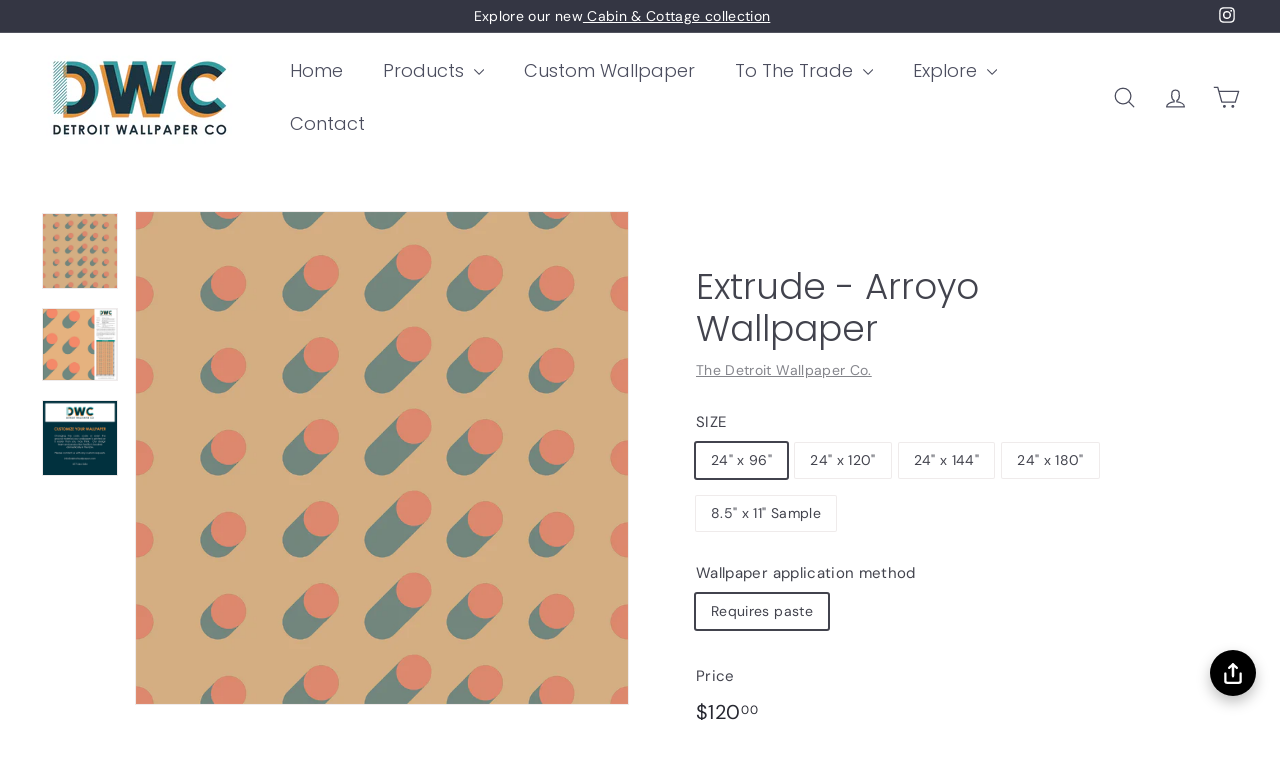

--- FILE ---
content_type: text/html; charset=utf-8
request_url: https://detroitwallpaper.com/collections/modern/products/extrude-arroyo
body_size: 34487
content:
<!doctype html>
<html class="no-js" lang="en" dir="ltr">
<head>
  <meta charset="utf-8">
  <meta http-equiv="X-UA-Compatible" content="IE=edge,chrome=1">
  <meta name="viewport" content="width=device-width,initial-scale=1">
  <meta name="theme-color" content="#313652">
  <link rel="canonical" href="https://detroitwallpaper.com/products/extrude-arroyo">
  <link rel="preconnect" href="https://fonts.shopifycdn.com" crossorigin>
  <link rel="dns-prefetch" href="https://ajax.googleapis.com">
  <link rel="dns-prefetch" href="https://maps.googleapis.com">
  <link rel="dns-prefetch" href="https://maps.gstatic.com"><link rel="shortcut icon" href="//detroitwallpaper.com/cdn/shop/files/DWC_2020_LOGO_INSTAGRAM_ROUND_32x32.jpg?v=1724957604" type="image/png" /><title>Extrude - Arroyo Wallpaper
</title>
<meta name="description" content="A sense of motion gives our Extrude wallpaper design a tactile feeling of undulation on your wall. Columns of color, represented in perspective, emerge from the background at varying levels, providing a three-dimensional quality to this modern wallpaper pattern. The end result has the impression of a pixelated wave rol"><meta property="og:site_name" content="The Detroit Wallpaper Co.">
  <meta property="og:url" content="https://detroitwallpaper.com/products/extrude-arroyo">
  <meta property="og:title" content="Extrude - Arroyo  Wallpaper">
  <meta property="og:type" content="product">
  <meta property="og:description" content="A sense of motion gives our Extrude wallpaper design a tactile feeling of undulation on your wall. Columns of color, represented in perspective, emerge from the background at varying levels, providing a three-dimensional quality to this modern wallpaper pattern. The end result has the impression of a pixelated wave rol"><meta property="og:image" content="http://detroitwallpaper.com/cdn/shop/products/extrude-arroyo.png?v=1618947086">
    <meta property="og:image:secure_url" content="https://detroitwallpaper.com/cdn/shop/products/extrude-arroyo.png?v=1618947086">
    <meta property="og:image:width" content="1200">
    <meta property="og:image:height" content="1200"><meta name="twitter:site" content="@">
  <meta name="twitter:card" content="summary_large_image">
  <meta name="twitter:title" content="Extrude - Arroyo  Wallpaper">
  <meta name="twitter:description" content="A sense of motion gives our Extrude wallpaper design a tactile feeling of undulation on your wall. Columns of color, represented in perspective, emerge from the background at varying levels, providing a three-dimensional quality to this modern wallpaper pattern. The end result has the impression of a pixelated wave rol">
<style data-shopify>@font-face {
  font-family: Poppins;
  font-weight: 300;
  font-style: normal;
  font-display: swap;
  src: url("//detroitwallpaper.com/cdn/fonts/poppins/poppins_n3.05f58335c3209cce17da4f1f1ab324ebe2982441.woff2") format("woff2"),
       url("//detroitwallpaper.com/cdn/fonts/poppins/poppins_n3.6971368e1f131d2c8ff8e3a44a36b577fdda3ff5.woff") format("woff");
}

  @font-face {
  font-family: "DM Sans";
  font-weight: 400;
  font-style: normal;
  font-display: swap;
  src: url("//detroitwallpaper.com/cdn/fonts/dm_sans/dmsans_n4.ec80bd4dd7e1a334c969c265873491ae56018d72.woff2") format("woff2"),
       url("//detroitwallpaper.com/cdn/fonts/dm_sans/dmsans_n4.87bdd914d8a61247b911147ae68e754d695c58a6.woff") format("woff");
}


  @font-face {
  font-family: "DM Sans";
  font-weight: 600;
  font-style: normal;
  font-display: swap;
  src: url("//detroitwallpaper.com/cdn/fonts/dm_sans/dmsans_n6.70a2453ea926d613c6a2f89af05180d14b3a7c96.woff2") format("woff2"),
       url("//detroitwallpaper.com/cdn/fonts/dm_sans/dmsans_n6.355605667bef215872257574b57fc097044f7e20.woff") format("woff");
}

  @font-face {
  font-family: "DM Sans";
  font-weight: 400;
  font-style: italic;
  font-display: swap;
  src: url("//detroitwallpaper.com/cdn/fonts/dm_sans/dmsans_i4.b8fe05e69ee95d5a53155c346957d8cbf5081c1a.woff2") format("woff2"),
       url("//detroitwallpaper.com/cdn/fonts/dm_sans/dmsans_i4.403fe28ee2ea63e142575c0aa47684d65f8c23a0.woff") format("woff");
}

  @font-face {
  font-family: "DM Sans";
  font-weight: 600;
  font-style: italic;
  font-display: swap;
  src: url("//detroitwallpaper.com/cdn/fonts/dm_sans/dmsans_i6.b7d5b35c5f29523529e1bf4a3d0de71a44a277b6.woff2") format("woff2"),
       url("//detroitwallpaper.com/cdn/fonts/dm_sans/dmsans_i6.9b760cc5bdd17b4de2c70249ba49bd707f27a31b.woff") format("woff");
}

</style><link href="//detroitwallpaper.com/cdn/shop/t/18/assets/components.css?v=101026275462859521851725008329" rel="stylesheet" type="text/css" media="all" />
<style data-shopify>:root {
    --colorBody: #ffffff;
    --colorBodyAlpha05: rgba(255, 255, 255, 0.05);
    --colorBodyDim: #f2f2f2;

    --colorBorder: #efebeb;

    --colorBtnPrimary: #313652;
    --colorBtnPrimaryLight: #444b72;
    --colorBtnPrimaryDim: #272b42;
    --colorBtnPrimaryText: #ffffff;

    --colorCartDot: #ffffff;
    --colorCartDotText: #42434d;

    --colorFooter: #f9f9fb;
    --colorFooterBorder: #e8e8e1;
    --colorFooterText: #272831;

    --colorLink: #42434d;

    --colorModalBg: rgba(231, 231, 231, 0.6);

    --colorNav: #ffffff;
    --colorNavSearch: #4b4d5e;
    --colorNavText: #4b4d5e;

    --colorPrice: #272831;

    --colorSaleTag: #ba4444;
    --colorSaleTagText: #ffffff;

    --colorScheme1Text: #272831;
    --colorScheme1Bg: #d3dac9;
    --colorScheme2Text: #ffffff;
    --colorScheme2Bg: #343643;
    --colorScheme3Text: #272831;
    --colorScheme3Bg: #efebeb;

    --colorTextBody: #42434d;
    --colorTextBodyAlpha005: rgba(66, 67, 77, 0.05);
    --colorTextBodyAlpha008: rgba(66, 67, 77, 0.08);
    --colorTextSavings: #ba4444;

    --colorToolbar: #343643;
    --colorToolbarText: #ffffff;

    --urlIcoSelect: url(//detroitwallpaper.com/cdn/shop/t/18/assets/ico-select.svg);
    --urlSwirlSvg: url(//detroitwallpaper.com/cdn/shop/t/18/assets/swirl.svg);

    --header-padding-bottom: 0;

    --pageTopPadding: 35px;
    --pageNarrow: 700px;
    --pageWidthPadding: 40px;
    --gridGutter: 22px;
    --indexSectionPadding: 60px;
    --sectionHeaderBottom: 40px;
    --collapsibleIconWidth: 12px;

    --sizeChartMargin: 30px 0;
    --sizeChartIconMargin: 5px;

    --newsletterReminderPadding: 20px 30px 20px 25px;

    --textFrameMargin: 10px;

    /*Shop Pay Installments*/
    --color-body-text: #42434d;
    --color-body: #ffffff;
    --color-bg: #ffffff;

    --typeHeaderPrimary: Poppins;
    --typeHeaderFallback: sans-serif;
    --typeHeaderSize: 42px;
    --typeHeaderWeight: 300;
    --typeHeaderLineHeight: 1.2;
    --typeHeaderSpacing: 0.0em;

    --typeBasePrimary:"DM Sans";
    --typeBaseFallback:sans-serif;
    --typeBaseSize: 14px;
    --typeBaseWeight: 400;
    --typeBaseSpacing: 0.025em;
    --typeBaseLineHeight: 1.5;

    --colorSmallImageBg: #ffffff;
    --colorSmallImageBgDark: #f7f7f7;
    --colorLargeImageBg: #e7e7e7;
    --colorLargeImageBgLight: #ffffff;

    --iconWeight: 3px;
    --iconLinecaps: round;

    
      --buttonRadius: 3px;
      --btnPadding: 11px 25px;
    

    
      --roundness: 20px;
    

    
      --gridThickness: 0;
    

    --productTileMargin: 10%;
    --collectionTileMargin: 10%;

    --swatchSize: 40px;
  }

  @media screen and (max-width: 768px) {
    :root {
      --pageTopPadding: 15px;
      --pageNarrow: 330px;
      --pageWidthPadding: 17px;
      --gridGutter: 16px;
      --indexSectionPadding: 40px;
      --sectionHeaderBottom: 25px;
      --collapsibleIconWidth: 10px;
      --textFrameMargin: 7px;
      --typeBaseSize: 12px;

      
        --roundness: 15px;
        --btnPadding: 9px 25px;
      
    }
  }</style><link href="//detroitwallpaper.com/cdn/shop/t/18/assets/overrides.css?v=61671070734277095511722325124" rel="stylesheet" type="text/css" media="all" />
<style data-shopify>:root {
    --productGridPadding: 12px;
  }</style><script async crossorigin fetchpriority="high" src="/cdn/shopifycloud/importmap-polyfill/es-modules-shim.2.4.0.js"></script>
<script>
    document.documentElement.className = document.documentElement.className.replace('no-js', 'js');

    window.theme = window.theme || {};
    theme.routes = {
      home: "/",
      collections: "/collections",
      cart: "/cart.js",
      cartPage: "/cart",
      cartAdd: "/cart/add.js",
      cartChange: "/cart/change.js",
      search: "/search",
      predictiveSearch: "/search/suggest"
    };

    theme.strings = {
      soldOut: "Sold Out",
      unavailable: "Unavailable",
      inStockLabel: "In stock, ready to ship",
      oneStockLabel: "Low stock - [count] item left",
      otherStockLabel: "Low stock - [count] items left",
      willNotShipUntil: "Ready to ship [date]",
      willBeInStockAfter: "Back in stock [date]",
      waitingForStock: "Backordered, shipping soon",
      savePrice: "Save [saved_amount]",
      cartEmpty: "Your cart is currently empty.",
      cartTermsConfirmation: "You must agree with the terms and conditions of sales to check out",
      searchCollections: "Collections",
      searchPages: "Pages",
      searchArticles: "Articles",
      maxQuantity: "You can only have [quantity] of [title] in your cart."
    };
    theme.settings = {
      cartType: "dropdown",
      isCustomerTemplate: false,
      moneyFormat: "${{amount}}",
      saveType: "dollar",
      productImageSize: "square",
      productImageCover: true,
      predictiveSearch: true,
      predictiveSearchType: null,
      superScriptSetting: true,
      superScriptPrice: true,
      quickView: true,
      quickAdd: true,
      themeName: 'Expanse',
      themeVersion: "5.1.0"
    };
  </script><script type="importmap">
{
  "imports": {
    "@archetype-themes/scripts/config": "//detroitwallpaper.com/cdn/shop/t/18/assets/config.js?v=15099800528938078371722325068",
    "@archetype-themes/scripts/helpers/a11y": "//detroitwallpaper.com/cdn/shop/t/18/assets/a11y.js?v=114228441666679744341722325061",
    "@archetype-themes/scripts/helpers/ajax-renderer": "//detroitwallpaper.com/cdn/shop/t/18/assets/ajax-renderer.js?v=167707973626936292861722325061",
    "@archetype-themes/scripts/helpers/currency": "//detroitwallpaper.com/cdn/shop/t/18/assets/currency.js?v=14275331480271113601722325068",
    "@archetype-themes/scripts/helpers/delegate": "//detroitwallpaper.com/cdn/shop/t/18/assets/delegate.js?v=150733600779017316001722325068",
    "@archetype-themes/scripts/helpers/images": "//detroitwallpaper.com/cdn/shop/t/18/assets/images.js?v=154579799771787317231722325117",
    "@archetype-themes/scripts/helpers/init-globals": "//detroitwallpaper.com/cdn/shop/t/18/assets/init-globals.js?v=104437916016331824681722325118",
    "@archetype-themes/scripts/helpers/init-observer": "//detroitwallpaper.com/cdn/shop/t/18/assets/init-observer.js?v=151712110650051136771722325119",
    "@archetype-themes/scripts/helpers/library-loader": "//detroitwallpaper.com/cdn/shop/t/18/assets/library-loader.js?v=109812686109916403541722325120",
    "@archetype-themes/scripts/helpers/rte": "//detroitwallpaper.com/cdn/shop/t/18/assets/rte.js?v=124638893503654398791722325134",
    "@archetype-themes/scripts/helpers/sections": "//detroitwallpaper.com/cdn/shop/t/18/assets/sections.js?v=116270901756441952371722325148",
    "@archetype-themes/scripts/helpers/size-drawer": "//detroitwallpaper.com/cdn/shop/t/18/assets/size-drawer.js?v=16908746908081919891722325149",
    "@archetype-themes/scripts/helpers/utils": "//detroitwallpaper.com/cdn/shop/t/18/assets/utils.js?v=183768819557536265621722325152",
    "@archetype-themes/scripts/helpers/variants": "//detroitwallpaper.com/cdn/shop/t/18/assets/variants.js?v=3033049893411379561722325154",
    "@archetype-themes/scripts/helpers/vimeo": "//detroitwallpaper.com/cdn/shop/t/18/assets/vimeo.js?v=49611722598385318221722325155",
    "@archetype-themes/scripts/helpers/youtube": "//detroitwallpaper.com/cdn/shop/t/18/assets/youtube.js?v=68009855279585667491722325156",
    "@archetype-themes/scripts/modules/animation-observer": "//detroitwallpaper.com/cdn/shop/t/18/assets/animation-observer.js?v=110233317842681188241722325062",
    "@archetype-themes/scripts/modules/cart-api": "//detroitwallpaper.com/cdn/shop/t/18/assets/cart-api.js?v=177228419985507265221722325064",
    "@archetype-themes/scripts/modules/cart-drawer": "//detroitwallpaper.com/cdn/shop/t/18/assets/cart-drawer.js?v=127359067068143228651722325064",
    "@archetype-themes/scripts/modules/cart-form": "//detroitwallpaper.com/cdn/shop/t/18/assets/cart-form.js?v=21395295676605418851722325065",
    "@archetype-themes/scripts/modules/collapsibles": "//detroitwallpaper.com/cdn/shop/t/18/assets/collapsibles.js?v=125222459924536763791722325065",
    "@archetype-themes/scripts/modules/collection-sidebar": "//detroitwallpaper.com/cdn/shop/t/18/assets/collection-sidebar.js?v=102654819825539199081722325066",
    "@archetype-themes/scripts/modules/collection-template": "//detroitwallpaper.com/cdn/shop/t/18/assets/collection-template.js?v=138454779407648820021722325066",
    "@archetype-themes/scripts/modules/disclosure": "//detroitwallpaper.com/cdn/shop/t/18/assets/disclosure.js?v=24495297545550370831722325069",
    "@archetype-themes/scripts/modules/drawers": "//detroitwallpaper.com/cdn/shop/t/18/assets/drawers.js?v=90797109483806998381722325069",
    "@archetype-themes/scripts/modules/header-nav": "//detroitwallpaper.com/cdn/shop/t/18/assets/header-nav.js?v=178994820446749408801722325072",
    "@archetype-themes/scripts/modules/header-search": "//detroitwallpaper.com/cdn/shop/t/18/assets/header-search.js?v=96962303281191137591722325072",
    "@archetype-themes/scripts/modules/mobile-nav": "//detroitwallpaper.com/cdn/shop/t/18/assets/mobile-nav.js?v=65063705214388957511722325122",
    "@archetype-themes/scripts/modules/modal": "//detroitwallpaper.com/cdn/shop/t/18/assets/modal.js?v=45231143018390192411722325122",
    "@archetype-themes/scripts/modules/page-transitions": "//detroitwallpaper.com/cdn/shop/t/18/assets/page-transitions.js?v=72265230091955981801722325125",
    "@archetype-themes/scripts/modules/parallax": "//detroitwallpaper.com/cdn/shop/t/18/assets/parallax.js?v=20658553194097617601722325126",
    "@archetype-themes/scripts/modules/photoswipe": "//detroitwallpaper.com/cdn/shop/t/18/assets/photoswipe.js?v=133149125523312087301722325127",
    "@archetype-themes/scripts/modules/product": "//detroitwallpaper.com/cdn/shop/t/18/assets/product.js?v=136753110466918263191722325132",
    "@archetype-themes/scripts/modules/product-ajax-form": "//detroitwallpaper.com/cdn/shop/t/18/assets/product-ajax-form.js?v=162946062715521630471722325130",
    "@archetype-themes/scripts/modules/product-media": "//detroitwallpaper.com/cdn/shop/t/18/assets/product-media.js?v=7149764575920620621722325131",
    "@archetype-themes/scripts/modules/product-recommendations": "//detroitwallpaper.com/cdn/shop/t/18/assets/product-recommendations.js?v=3952864652872298261722325132",
    "@archetype-themes/scripts/modules/quantity-selectors": "//detroitwallpaper.com/cdn/shop/t/18/assets/quantity-selectors.js?v=180817540312099548121722325133",
    "@archetype-themes/scripts/modules/slideshow": "//detroitwallpaper.com/cdn/shop/t/18/assets/slideshow.js?v=176367255318002349761722325149",
    "@archetype-themes/scripts/modules/swatches": "//detroitwallpaper.com/cdn/shop/t/18/assets/swatches.js?v=103882278052475410121722325150",
    "@archetype-themes/scripts/modules/tool-tip": "//detroitwallpaper.com/cdn/shop/t/18/assets/tool-tip.js?v=15091627716861754341722325152",
    "@archetype-themes/scripts/modules/tool-tip-trigger": "//detroitwallpaper.com/cdn/shop/t/18/assets/tool-tip-trigger.js?v=34194649362372648151722325152",
    "@archetype-themes/scripts/modules/variant-availability": "//detroitwallpaper.com/cdn/shop/t/18/assets/variant-availability.js?v=106313593704684021601722325153",
    "@archetype-themes/scripts/modules/video-modal": "//detroitwallpaper.com/cdn/shop/t/18/assets/video-modal.js?v=5964877832267866681722325154",
    "@archetype-themes/scripts/modules/video-section": "//detroitwallpaper.com/cdn/shop/t/18/assets/video-section.js?v=38415978955926866351722325155",
    "@archetype-themes/scripts/vendors/animape": "//detroitwallpaper.com/cdn/shop/t/18/assets/animape.js?v=178659162638868078291722325062",
    "@archetype-themes/scripts/vendors/flickity": "//detroitwallpaper.com/cdn/shop/t/18/assets/flickity.js?v=48539322729379456441722325071",
    "@archetype-themes/scripts/vendors/flickity-fade": "//detroitwallpaper.com/cdn/shop/t/18/assets/flickity-fade.js?v=70708211373116380081722325070",
    "@archetype-themes/scripts/vendors/photoswipe-ui-default.min": "//detroitwallpaper.com/cdn/shop/t/18/assets/photoswipe-ui-default.min.js?v=52395271779278780601722325127",
    "@archetype-themes/scripts/vendors/photoswipe.min": "//detroitwallpaper.com/cdn/shop/t/18/assets/photoswipe.min.js?v=96706414436924913981722325128",
    "components/announcement-bar": "//detroitwallpaper.com/cdn/shop/t/18/assets/announcement-bar.js?v=30886685393339443611722325063",
    "components/gift-card-recipient-form": "//detroitwallpaper.com/cdn/shop/t/18/assets/gift-card-recipient-form.js?v=16415920452423038151722325071",
    "components/icon": "//detroitwallpaper.com/cdn/shop/t/18/assets/icon.js?v=169990152970447228441722325116",
    "components/image-element": "//detroitwallpaper.com/cdn/shop/t/18/assets/image-element.js?v=67904638915550080461722325117",
    "components/lightbox": "//detroitwallpaper.com/cdn/shop/t/18/assets/lightbox.js?v=177529825473141699571722325121",
    "components/newsletter-reminder": "//detroitwallpaper.com/cdn/shop/t/18/assets/newsletter-reminder.js?v=158689173741753302301722325123",
    "components/predictive-search": "//detroitwallpaper.com/cdn/shop/t/18/assets/predictive-search.js?v=106402303971169922441722325129",
    "components/price-range": "//detroitwallpaper.com/cdn/shop/t/18/assets/price-range.js?v=181072884619090886471722325129",
    "components/product-complementary": "//detroitwallpaper.com/cdn/shop/t/18/assets/product-complementary.js?v=115010611336991946551722325130",
    "components/product-grid-item": "//detroitwallpaper.com/cdn/shop/t/18/assets/product-grid-item.js?v=52854375093933269701722325130",
    "components/product-images": "//detroitwallpaper.com/cdn/shop/t/18/assets/product-images.js?v=165385719376091763651722325131",
    "components/quick-add": "//detroitwallpaper.com/cdn/shop/t/18/assets/quick-add.js?v=81927692390222238661722325133",
    "components/quick-shop": "//detroitwallpaper.com/cdn/shop/t/18/assets/quick-shop.js?v=95554821765998877021722325134",
    "components/section-advanced-accordion": "//detroitwallpaper.com/cdn/shop/t/18/assets/section-advanced-accordion.js?v=29351542160259749761722325134",
    "components/section-age-verification-popup": "//detroitwallpaper.com/cdn/shop/t/18/assets/section-age-verification-popup.js?v=570856957843724541722325135",
    "components/section-background-image-text": "//detroitwallpaper.com/cdn/shop/t/18/assets/section-background-image-text.js?v=134193327559148673711722325135",
    "components/section-collection-header": "//detroitwallpaper.com/cdn/shop/t/18/assets/section-collection-header.js?v=62104955657552942271722325136",
    "components/section-countdown": "//detroitwallpaper.com/cdn/shop/t/18/assets/section-countdown.js?v=124122001777650735791722325136",
    "components/section-featured-collection": "//detroitwallpaper.com/cdn/shop/t/18/assets/section-featured-collection.js?v=70396313371272205741722325137",
    "components/section-footer": "//detroitwallpaper.com/cdn/shop/t/18/assets/section-footer.js?v=143843864055408484941722325137",
    "components/section-header": "//detroitwallpaper.com/cdn/shop/t/18/assets/section-header.js?v=31084278283088437681722325138",
    "components/section-hero-video": "//detroitwallpaper.com/cdn/shop/t/18/assets/section-hero-video.js?v=138616389493027501011722325138",
    "components/section-hotspots": "//detroitwallpaper.com/cdn/shop/t/18/assets/section-hotspots.js?v=118949170610172005021722325139",
    "components/section-image-compare": "//detroitwallpaper.com/cdn/shop/t/18/assets/section-image-compare.js?v=25526173009852246331722325139",
    "components/section-main-cart": "//detroitwallpaper.com/cdn/shop/t/18/assets/section-main-cart.js?v=102282689976117535291722325140",
    "components/section-main-collection": "//detroitwallpaper.com/cdn/shop/t/18/assets/section-main-collection.js?v=178808321021703902081722325140",
    "components/section-main-product": "//detroitwallpaper.com/cdn/shop/t/18/assets/section-main-product.js?v=48829736225712131391722325141",
    "components/section-main-search": "//detroitwallpaper.com/cdn/shop/t/18/assets/section-main-search.js?v=91363574603513782361722325141",
    "components/section-map": "//detroitwallpaper.com/cdn/shop/t/18/assets/section-map.js?v=62409255708494077951722325142",
    "components/section-media-text": "//detroitwallpaper.com/cdn/shop/t/18/assets/section-media-text.js?v=82647628925002924311722325142",
    "components/section-more-products-vendor": "//detroitwallpaper.com/cdn/shop/t/18/assets/section-more-products-vendor.js?v=156950098812764376531722325143",
    "components/section-newsletter-popup": "//detroitwallpaper.com/cdn/shop/t/18/assets/section-newsletter-popup.js?v=170953806956104469461722325143",
    "components/section-password-header": "//detroitwallpaper.com/cdn/shop/t/18/assets/section-password-header.js?v=152732804639088855281722325143",
    "components/section-product-recommendations": "//detroitwallpaper.com/cdn/shop/t/18/assets/section-product-recommendations.js?v=68463675784327451211722325144",
    "components/section-promo-grid": "//detroitwallpaper.com/cdn/shop/t/18/assets/section-promo-grid.js?v=111576400653284386401722325144",
    "components/section-recently-viewed": "//detroitwallpaper.com/cdn/shop/t/18/assets/section-recently-viewed.js?v=98926481457392478881722325145",
    "components/section-slideshow": "//detroitwallpaper.com/cdn/shop/t/18/assets/section-slideshow.js?v=78404926763425096301722325146",
    "components/section-slideshow-image": "//detroitwallpaper.com/cdn/shop/t/18/assets/section-slideshow-image.js?v=78404926763425096301722325145",
    "components/section-slideshow-split": "//detroitwallpaper.com/cdn/shop/t/18/assets/section-slideshow-split.js?v=78404926763425096301722325146",
    "components/section-store-availability": "//detroitwallpaper.com/cdn/shop/t/18/assets/section-store-availability.js?v=13634955709283234651722325147",
    "components/section-testimonials": "//detroitwallpaper.com/cdn/shop/t/18/assets/section-testimonials.js?v=135504612583298795321722325147",
    "components/section-toolbar": "//detroitwallpaper.com/cdn/shop/t/18/assets/section-toolbar.js?v=40810883655964320851722325148",
    "js-cookie": "//detroitwallpaper.com/cdn/shop/t/18/assets/js.cookie.mjs?v=38015963105781969301722325120",
    "nouislider": "//detroitwallpaper.com/cdn/shop/t/18/assets/nouislider.js?v=100438778919154896961722325124"
  }
}
</script><script>
  if (!(HTMLScriptElement.supports && HTMLScriptElement.supports('importmap'))) {
    const el = document.createElement('script');
    el.async = true;
    el.src = "//detroitwallpaper.com/cdn/shop/t/18/assets/es-module-shims.min.js?v=63404930985865369141722325070";
    document.head.appendChild(el);
  }
</script>
<script type="module" src="//detroitwallpaper.com/cdn/shop/t/18/assets/is-land.min.js?v=174197206692620727541722325119"></script>


<script type="module">
  try {
    const importMap = document.querySelector('script[type="importmap"]');
    const importMapJson = JSON.parse(importMap.textContent);
    const importMapModules = Object.values(importMapJson.imports);
    for (let i = 0; i < importMapModules.length; i++) {
      const link = document.createElement('link');
      link.rel = 'modulepreload';
      link.href = importMapModules[i];
      document.head.appendChild(link);
    }
  } catch (e) {
    console.error(e);
  }
</script>
<script>window.performance && window.performance.mark && window.performance.mark('shopify.content_for_header.start');</script><meta name="google-site-verification" content="i4D-2Z5ChWMAlIDSbwDvRVkQsbDV1nTazWLriTTpOiQ">
<meta id="shopify-digital-wallet" name="shopify-digital-wallet" content="/7121764403/digital_wallets/dialog">
<meta name="shopify-checkout-api-token" content="7464f4927ddcd3afcab3d4a0d984f33a">
<meta id="in-context-paypal-metadata" data-shop-id="7121764403" data-venmo-supported="false" data-environment="production" data-locale="en_US" data-paypal-v4="true" data-currency="USD">
<link rel="alternate" type="application/json+oembed" href="https://detroitwallpaper.com/products/extrude-arroyo.oembed">
<script async="async" src="/checkouts/internal/preloads.js?locale=en-US"></script>
<link rel="preconnect" href="https://shop.app" crossorigin="anonymous">
<script async="async" src="https://shop.app/checkouts/internal/preloads.js?locale=en-US&shop_id=7121764403" crossorigin="anonymous"></script>
<script id="apple-pay-shop-capabilities" type="application/json">{"shopId":7121764403,"countryCode":"US","currencyCode":"USD","merchantCapabilities":["supports3DS"],"merchantId":"gid:\/\/shopify\/Shop\/7121764403","merchantName":"The Detroit Wallpaper Co.","requiredBillingContactFields":["postalAddress","email","phone"],"requiredShippingContactFields":["postalAddress","email","phone"],"shippingType":"shipping","supportedNetworks":["visa","masterCard","amex","discover","elo","jcb"],"total":{"type":"pending","label":"The Detroit Wallpaper Co.","amount":"1.00"},"shopifyPaymentsEnabled":true,"supportsSubscriptions":true}</script>
<script id="shopify-features" type="application/json">{"accessToken":"7464f4927ddcd3afcab3d4a0d984f33a","betas":["rich-media-storefront-analytics"],"domain":"detroitwallpaper.com","predictiveSearch":true,"shopId":7121764403,"locale":"en"}</script>
<script>var Shopify = Shopify || {};
Shopify.shop = "the-detroit-wallpaper-co.myshopify.com";
Shopify.locale = "en";
Shopify.currency = {"active":"USD","rate":"1.0"};
Shopify.country = "US";
Shopify.theme = {"name":"Test New Site 2","id":128860684375,"schema_name":"Expanse","schema_version":"5.1.0","theme_store_id":902,"role":"main"};
Shopify.theme.handle = "null";
Shopify.theme.style = {"id":null,"handle":null};
Shopify.cdnHost = "detroitwallpaper.com/cdn";
Shopify.routes = Shopify.routes || {};
Shopify.routes.root = "/";</script>
<script type="module">!function(o){(o.Shopify=o.Shopify||{}).modules=!0}(window);</script>
<script>!function(o){function n(){var o=[];function n(){o.push(Array.prototype.slice.apply(arguments))}return n.q=o,n}var t=o.Shopify=o.Shopify||{};t.loadFeatures=n(),t.autoloadFeatures=n()}(window);</script>
<script>
  window.ShopifyPay = window.ShopifyPay || {};
  window.ShopifyPay.apiHost = "shop.app\/pay";
  window.ShopifyPay.redirectState = null;
</script>
<script id="shop-js-analytics" type="application/json">{"pageType":"product"}</script>
<script defer="defer" async type="module" src="//detroitwallpaper.com/cdn/shopifycloud/shop-js/modules/v2/client.init-shop-cart-sync_BT-GjEfc.en.esm.js"></script>
<script defer="defer" async type="module" src="//detroitwallpaper.com/cdn/shopifycloud/shop-js/modules/v2/chunk.common_D58fp_Oc.esm.js"></script>
<script defer="defer" async type="module" src="//detroitwallpaper.com/cdn/shopifycloud/shop-js/modules/v2/chunk.modal_xMitdFEc.esm.js"></script>
<script type="module">
  await import("//detroitwallpaper.com/cdn/shopifycloud/shop-js/modules/v2/client.init-shop-cart-sync_BT-GjEfc.en.esm.js");
await import("//detroitwallpaper.com/cdn/shopifycloud/shop-js/modules/v2/chunk.common_D58fp_Oc.esm.js");
await import("//detroitwallpaper.com/cdn/shopifycloud/shop-js/modules/v2/chunk.modal_xMitdFEc.esm.js");

  window.Shopify.SignInWithShop?.initShopCartSync?.({"fedCMEnabled":true,"windoidEnabled":true});

</script>
<script defer="defer" async type="module" src="//detroitwallpaper.com/cdn/shopifycloud/shop-js/modules/v2/client.payment-terms_Ci9AEqFq.en.esm.js"></script>
<script defer="defer" async type="module" src="//detroitwallpaper.com/cdn/shopifycloud/shop-js/modules/v2/chunk.common_D58fp_Oc.esm.js"></script>
<script defer="defer" async type="module" src="//detroitwallpaper.com/cdn/shopifycloud/shop-js/modules/v2/chunk.modal_xMitdFEc.esm.js"></script>
<script type="module">
  await import("//detroitwallpaper.com/cdn/shopifycloud/shop-js/modules/v2/client.payment-terms_Ci9AEqFq.en.esm.js");
await import("//detroitwallpaper.com/cdn/shopifycloud/shop-js/modules/v2/chunk.common_D58fp_Oc.esm.js");
await import("//detroitwallpaper.com/cdn/shopifycloud/shop-js/modules/v2/chunk.modal_xMitdFEc.esm.js");

  
</script>
<script>
  window.Shopify = window.Shopify || {};
  if (!window.Shopify.featureAssets) window.Shopify.featureAssets = {};
  window.Shopify.featureAssets['shop-js'] = {"shop-cart-sync":["modules/v2/client.shop-cart-sync_DZOKe7Ll.en.esm.js","modules/v2/chunk.common_D58fp_Oc.esm.js","modules/v2/chunk.modal_xMitdFEc.esm.js"],"init-fed-cm":["modules/v2/client.init-fed-cm_B6oLuCjv.en.esm.js","modules/v2/chunk.common_D58fp_Oc.esm.js","modules/v2/chunk.modal_xMitdFEc.esm.js"],"shop-cash-offers":["modules/v2/client.shop-cash-offers_D2sdYoxE.en.esm.js","modules/v2/chunk.common_D58fp_Oc.esm.js","modules/v2/chunk.modal_xMitdFEc.esm.js"],"shop-login-button":["modules/v2/client.shop-login-button_QeVjl5Y3.en.esm.js","modules/v2/chunk.common_D58fp_Oc.esm.js","modules/v2/chunk.modal_xMitdFEc.esm.js"],"pay-button":["modules/v2/client.pay-button_DXTOsIq6.en.esm.js","modules/v2/chunk.common_D58fp_Oc.esm.js","modules/v2/chunk.modal_xMitdFEc.esm.js"],"shop-button":["modules/v2/client.shop-button_DQZHx9pm.en.esm.js","modules/v2/chunk.common_D58fp_Oc.esm.js","modules/v2/chunk.modal_xMitdFEc.esm.js"],"avatar":["modules/v2/client.avatar_BTnouDA3.en.esm.js"],"init-windoid":["modules/v2/client.init-windoid_CR1B-cfM.en.esm.js","modules/v2/chunk.common_D58fp_Oc.esm.js","modules/v2/chunk.modal_xMitdFEc.esm.js"],"init-shop-for-new-customer-accounts":["modules/v2/client.init-shop-for-new-customer-accounts_C_vY_xzh.en.esm.js","modules/v2/client.shop-login-button_QeVjl5Y3.en.esm.js","modules/v2/chunk.common_D58fp_Oc.esm.js","modules/v2/chunk.modal_xMitdFEc.esm.js"],"init-shop-email-lookup-coordinator":["modules/v2/client.init-shop-email-lookup-coordinator_BI7n9ZSv.en.esm.js","modules/v2/chunk.common_D58fp_Oc.esm.js","modules/v2/chunk.modal_xMitdFEc.esm.js"],"init-shop-cart-sync":["modules/v2/client.init-shop-cart-sync_BT-GjEfc.en.esm.js","modules/v2/chunk.common_D58fp_Oc.esm.js","modules/v2/chunk.modal_xMitdFEc.esm.js"],"shop-toast-manager":["modules/v2/client.shop-toast-manager_DiYdP3xc.en.esm.js","modules/v2/chunk.common_D58fp_Oc.esm.js","modules/v2/chunk.modal_xMitdFEc.esm.js"],"init-customer-accounts":["modules/v2/client.init-customer-accounts_D9ZNqS-Q.en.esm.js","modules/v2/client.shop-login-button_QeVjl5Y3.en.esm.js","modules/v2/chunk.common_D58fp_Oc.esm.js","modules/v2/chunk.modal_xMitdFEc.esm.js"],"init-customer-accounts-sign-up":["modules/v2/client.init-customer-accounts-sign-up_iGw4briv.en.esm.js","modules/v2/client.shop-login-button_QeVjl5Y3.en.esm.js","modules/v2/chunk.common_D58fp_Oc.esm.js","modules/v2/chunk.modal_xMitdFEc.esm.js"],"shop-follow-button":["modules/v2/client.shop-follow-button_CqMgW2wH.en.esm.js","modules/v2/chunk.common_D58fp_Oc.esm.js","modules/v2/chunk.modal_xMitdFEc.esm.js"],"checkout-modal":["modules/v2/client.checkout-modal_xHeaAweL.en.esm.js","modules/v2/chunk.common_D58fp_Oc.esm.js","modules/v2/chunk.modal_xMitdFEc.esm.js"],"shop-login":["modules/v2/client.shop-login_D91U-Q7h.en.esm.js","modules/v2/chunk.common_D58fp_Oc.esm.js","modules/v2/chunk.modal_xMitdFEc.esm.js"],"lead-capture":["modules/v2/client.lead-capture_BJmE1dJe.en.esm.js","modules/v2/chunk.common_D58fp_Oc.esm.js","modules/v2/chunk.modal_xMitdFEc.esm.js"],"payment-terms":["modules/v2/client.payment-terms_Ci9AEqFq.en.esm.js","modules/v2/chunk.common_D58fp_Oc.esm.js","modules/v2/chunk.modal_xMitdFEc.esm.js"]};
</script>
<script>(function() {
  var isLoaded = false;
  function asyncLoad() {
    if (isLoaded) return;
    isLoaded = true;
    var urls = ["https:\/\/zegsu.com\/shopify\/instagenie\/widget?version=1.0.0\u0026shop=the-detroit-wallpaper-co.myshopify.com\u0026token=1663595324\u0026shop=the-detroit-wallpaper-co.myshopify.com","https:\/\/cdn.attn.tv\/detroitwallpaperco\/dtag.js?shop=the-detroit-wallpaper-co.myshopify.com"];
    for (var i = 0; i < urls.length; i++) {
      var s = document.createElement('script');
      s.type = 'text/javascript';
      s.async = true;
      s.src = urls[i];
      var x = document.getElementsByTagName('script')[0];
      x.parentNode.insertBefore(s, x);
    }
  };
  if(window.attachEvent) {
    window.attachEvent('onload', asyncLoad);
  } else {
    window.addEventListener('load', asyncLoad, false);
  }
})();</script>
<script id="__st">var __st={"a":7121764403,"offset":-18000,"reqid":"acd763c9-1f61-43c2-8b2c-a6054cc429d3-1769286696","pageurl":"detroitwallpaper.com\/collections\/modern\/products\/extrude-arroyo","u":"25e2ace1213b","p":"product","rtyp":"product","rid":1943971921971};</script>
<script>window.ShopifyPaypalV4VisibilityTracking = true;</script>
<script id="captcha-bootstrap">!function(){'use strict';const t='contact',e='account',n='new_comment',o=[[t,t],['blogs',n],['comments',n],[t,'customer']],c=[[e,'customer_login'],[e,'guest_login'],[e,'recover_customer_password'],[e,'create_customer']],r=t=>t.map((([t,e])=>`form[action*='/${t}']:not([data-nocaptcha='true']) input[name='form_type'][value='${e}']`)).join(','),a=t=>()=>t?[...document.querySelectorAll(t)].map((t=>t.form)):[];function s(){const t=[...o],e=r(t);return a(e)}const i='password',u='form_key',d=['recaptcha-v3-token','g-recaptcha-response','h-captcha-response',i],f=()=>{try{return window.sessionStorage}catch{return}},m='__shopify_v',_=t=>t.elements[u];function p(t,e,n=!1){try{const o=window.sessionStorage,c=JSON.parse(o.getItem(e)),{data:r}=function(t){const{data:e,action:n}=t;return t[m]||n?{data:e,action:n}:{data:t,action:n}}(c);for(const[e,n]of Object.entries(r))t.elements[e]&&(t.elements[e].value=n);n&&o.removeItem(e)}catch(o){console.error('form repopulation failed',{error:o})}}const l='form_type',E='cptcha';function T(t){t.dataset[E]=!0}const w=window,h=w.document,L='Shopify',v='ce_forms',y='captcha';let A=!1;((t,e)=>{const n=(g='f06e6c50-85a8-45c8-87d0-21a2b65856fe',I='https://cdn.shopify.com/shopifycloud/storefront-forms-hcaptcha/ce_storefront_forms_captcha_hcaptcha.v1.5.2.iife.js',D={infoText:'Protected by hCaptcha',privacyText:'Privacy',termsText:'Terms'},(t,e,n)=>{const o=w[L][v],c=o.bindForm;if(c)return c(t,g,e,D).then(n);var r;o.q.push([[t,g,e,D],n]),r=I,A||(h.body.append(Object.assign(h.createElement('script'),{id:'captcha-provider',async:!0,src:r})),A=!0)});var g,I,D;w[L]=w[L]||{},w[L][v]=w[L][v]||{},w[L][v].q=[],w[L][y]=w[L][y]||{},w[L][y].protect=function(t,e){n(t,void 0,e),T(t)},Object.freeze(w[L][y]),function(t,e,n,w,h,L){const[v,y,A,g]=function(t,e,n){const i=e?o:[],u=t?c:[],d=[...i,...u],f=r(d),m=r(i),_=r(d.filter((([t,e])=>n.includes(e))));return[a(f),a(m),a(_),s()]}(w,h,L),I=t=>{const e=t.target;return e instanceof HTMLFormElement?e:e&&e.form},D=t=>v().includes(t);t.addEventListener('submit',(t=>{const e=I(t);if(!e)return;const n=D(e)&&!e.dataset.hcaptchaBound&&!e.dataset.recaptchaBound,o=_(e),c=g().includes(e)&&(!o||!o.value);(n||c)&&t.preventDefault(),c&&!n&&(function(t){try{if(!f())return;!function(t){const e=f();if(!e)return;const n=_(t);if(!n)return;const o=n.value;o&&e.removeItem(o)}(t);const e=Array.from(Array(32),(()=>Math.random().toString(36)[2])).join('');!function(t,e){_(t)||t.append(Object.assign(document.createElement('input'),{type:'hidden',name:u})),t.elements[u].value=e}(t,e),function(t,e){const n=f();if(!n)return;const o=[...t.querySelectorAll(`input[type='${i}']`)].map((({name:t})=>t)),c=[...d,...o],r={};for(const[a,s]of new FormData(t).entries())c.includes(a)||(r[a]=s);n.setItem(e,JSON.stringify({[m]:1,action:t.action,data:r}))}(t,e)}catch(e){console.error('failed to persist form',e)}}(e),e.submit())}));const S=(t,e)=>{t&&!t.dataset[E]&&(n(t,e.some((e=>e===t))),T(t))};for(const o of['focusin','change'])t.addEventListener(o,(t=>{const e=I(t);D(e)&&S(e,y())}));const B=e.get('form_key'),M=e.get(l),P=B&&M;t.addEventListener('DOMContentLoaded',(()=>{const t=y();if(P)for(const e of t)e.elements[l].value===M&&p(e,B);[...new Set([...A(),...v().filter((t=>'true'===t.dataset.shopifyCaptcha))])].forEach((e=>S(e,t)))}))}(h,new URLSearchParams(w.location.search),n,t,e,['guest_login'])})(!0,!0)}();</script>
<script integrity="sha256-4kQ18oKyAcykRKYeNunJcIwy7WH5gtpwJnB7kiuLZ1E=" data-source-attribution="shopify.loadfeatures" defer="defer" src="//detroitwallpaper.com/cdn/shopifycloud/storefront/assets/storefront/load_feature-a0a9edcb.js" crossorigin="anonymous"></script>
<script crossorigin="anonymous" defer="defer" src="//detroitwallpaper.com/cdn/shopifycloud/storefront/assets/shopify_pay/storefront-65b4c6d7.js?v=20250812"></script>
<script data-source-attribution="shopify.dynamic_checkout.dynamic.init">var Shopify=Shopify||{};Shopify.PaymentButton=Shopify.PaymentButton||{isStorefrontPortableWallets:!0,init:function(){window.Shopify.PaymentButton.init=function(){};var t=document.createElement("script");t.src="https://detroitwallpaper.com/cdn/shopifycloud/portable-wallets/latest/portable-wallets.en.js",t.type="module",document.head.appendChild(t)}};
</script>
<script data-source-attribution="shopify.dynamic_checkout.buyer_consent">
  function portableWalletsHideBuyerConsent(e){var t=document.getElementById("shopify-buyer-consent"),n=document.getElementById("shopify-subscription-policy-button");t&&n&&(t.classList.add("hidden"),t.setAttribute("aria-hidden","true"),n.removeEventListener("click",e))}function portableWalletsShowBuyerConsent(e){var t=document.getElementById("shopify-buyer-consent"),n=document.getElementById("shopify-subscription-policy-button");t&&n&&(t.classList.remove("hidden"),t.removeAttribute("aria-hidden"),n.addEventListener("click",e))}window.Shopify?.PaymentButton&&(window.Shopify.PaymentButton.hideBuyerConsent=portableWalletsHideBuyerConsent,window.Shopify.PaymentButton.showBuyerConsent=portableWalletsShowBuyerConsent);
</script>
<script>
  function portableWalletsCleanup(e){e&&e.src&&console.error("Failed to load portable wallets script "+e.src);var t=document.querySelectorAll("shopify-accelerated-checkout .shopify-payment-button__skeleton, shopify-accelerated-checkout-cart .wallet-cart-button__skeleton"),e=document.getElementById("shopify-buyer-consent");for(let e=0;e<t.length;e++)t[e].remove();e&&e.remove()}function portableWalletsNotLoadedAsModule(e){e instanceof ErrorEvent&&"string"==typeof e.message&&e.message.includes("import.meta")&&"string"==typeof e.filename&&e.filename.includes("portable-wallets")&&(window.removeEventListener("error",portableWalletsNotLoadedAsModule),window.Shopify.PaymentButton.failedToLoad=e,"loading"===document.readyState?document.addEventListener("DOMContentLoaded",window.Shopify.PaymentButton.init):window.Shopify.PaymentButton.init())}window.addEventListener("error",portableWalletsNotLoadedAsModule);
</script>

<script type="module" src="https://detroitwallpaper.com/cdn/shopifycloud/portable-wallets/latest/portable-wallets.en.js" onError="portableWalletsCleanup(this)" crossorigin="anonymous"></script>
<script nomodule>
  document.addEventListener("DOMContentLoaded", portableWalletsCleanup);
</script>

<link id="shopify-accelerated-checkout-styles" rel="stylesheet" media="screen" href="https://detroitwallpaper.com/cdn/shopifycloud/portable-wallets/latest/accelerated-checkout-backwards-compat.css" crossorigin="anonymous">
<style id="shopify-accelerated-checkout-cart">
        #shopify-buyer-consent {
  margin-top: 1em;
  display: inline-block;
  width: 100%;
}

#shopify-buyer-consent.hidden {
  display: none;
}

#shopify-subscription-policy-button {
  background: none;
  border: none;
  padding: 0;
  text-decoration: underline;
  font-size: inherit;
  cursor: pointer;
}

#shopify-subscription-policy-button::before {
  box-shadow: none;
}

      </style>

<script>window.performance && window.performance.mark && window.performance.mark('shopify.content_for_header.end');</script>

  <script src="//detroitwallpaper.com/cdn/shop/t/18/assets/theme.js?v=77167323714411244521722325151" defer="defer"></script>

  <script type="text/javascript">
    (function(c,l,a,r,i,t,y){
        c[a]=c[a]||function(){(c[a].q=c[a].q||[]).push(arguments)};
        t=l.createElement(r);t.async=1;t.src="https://www.clarity.ms/tag/"+i;
        y=l.getElementsByTagName(r)[0];y.parentNode.insertBefore(t,y);
    })(window, document, "clarity", "script", "ont21dz1ym");
</script>
  <script src="https://analytics.ahrefs.com/analytics.js" data-key="UPKd3eNu/MAgIyQvxfn2aQ" async></script>
<!-- BEGIN app block: shopify://apps/shop-with-friends/blocks/polls_floating/3e557a13-d1da-4545-a899-617798d1a177 --><!-- Shop with Friends -->

















 
<script id="polls-platform-init" type="text/javascript">
  function initializePollsSDK() {
    const apiKey = '0e10ead3-1b80-4720-8cb7-ec5664b1a182';
    
    PollsSDK._internal.initWithMetafields({
      apiKey,
      metafields: {
        accountMetadata: {"shopId":"31ae8daa-0faf-4a33-a96f-9ed598e5df42","shopifyShopId":"the-detroit-wallpaper-co.myshopify.com","hasSubscription":true,"isLockedByAdmin":false,"useV1Metafields":false,"pollsSdkEnv":""},
        pollConfig: {"style":{"theme":"light","primaryColor":"#01acaf"}},
        floatingWidgetConfig: {"mobileWidget":{"enabled":true},"desktopWidget":{"enabled":true},"global":{"style":{"backgroundColor":"#000000","iconColor":"#FFFFFF"},"widgetPosition":"bottom-right","verticalSpacingPx":24,"horizontalSpacingPx":24}},
        cartWidgetConfig: {"enabled":false},
        drawerConfig: {"mobile":{"enabled":true},"desktop":{"enabled":true}},
        pdpConfig: {"mobile":{"enabled":true,"backgroundColor":"#dfdfdf","borderRadius":"0","borderColor":"#dfdfdf","borderWidth":"1px","textColor":"#000000"},"desktop":{"enabled":true,"backgroundColor":"#dfdfdf","borderRadius":"0","borderColor":"#dfdfdf","borderWidth":"1px","textColor":"#000000"}}
      }
    });
    
  }
</script>
<script
  async
  id="pollsSDK-script"
  src="https://poll-cdn.com/storefront/v4/major/sdk.min.js"
  onload="initializePollsSDK();"
  data-cmp-ab="2"
></script>
<script async type="text/javascript">
  fetch('/services/javascripts/currencies.js')
    .then((response) => response.text())
    .then((scriptContent) => {
      const modifiedScriptContent = scriptContent.replace(/var Currency/g, 'var PollsPlatformCurrency');
      const scriptElement = document.createElement('script');
      scriptElement.textContent = modifiedScriptContent;
      document.head.appendChild(scriptElement);
      if (PollsPlatformCurrency) {
        const conversionData = {
          rates: PollsPlatformCurrency.rates,
          timestamp: new Date().toISOString(),
        };
        localStorage.setItem('polls-platform-currency-conversion', JSON.stringify(conversionData));
      }
    })
    .catch((error) => console.error('Error loading Currencies script:', error));
</script>

<!-- END app block --><link href="https://monorail-edge.shopifysvc.com" rel="dns-prefetch">
<script>(function(){if ("sendBeacon" in navigator && "performance" in window) {try {var session_token_from_headers = performance.getEntriesByType('navigation')[0].serverTiming.find(x => x.name == '_s').description;} catch {var session_token_from_headers = undefined;}var session_cookie_matches = document.cookie.match(/_shopify_s=([^;]*)/);var session_token_from_cookie = session_cookie_matches && session_cookie_matches.length === 2 ? session_cookie_matches[1] : "";var session_token = session_token_from_headers || session_token_from_cookie || "";function handle_abandonment_event(e) {var entries = performance.getEntries().filter(function(entry) {return /monorail-edge.shopifysvc.com/.test(entry.name);});if (!window.abandonment_tracked && entries.length === 0) {window.abandonment_tracked = true;var currentMs = Date.now();var navigation_start = performance.timing.navigationStart;var payload = {shop_id: 7121764403,url: window.location.href,navigation_start,duration: currentMs - navigation_start,session_token,page_type: "product"};window.navigator.sendBeacon("https://monorail-edge.shopifysvc.com/v1/produce", JSON.stringify({schema_id: "online_store_buyer_site_abandonment/1.1",payload: payload,metadata: {event_created_at_ms: currentMs,event_sent_at_ms: currentMs}}));}}window.addEventListener('pagehide', handle_abandonment_event);}}());</script>
<script id="web-pixels-manager-setup">(function e(e,d,r,n,o){if(void 0===o&&(o={}),!Boolean(null===(a=null===(i=window.Shopify)||void 0===i?void 0:i.analytics)||void 0===a?void 0:a.replayQueue)){var i,a;window.Shopify=window.Shopify||{};var t=window.Shopify;t.analytics=t.analytics||{};var s=t.analytics;s.replayQueue=[],s.publish=function(e,d,r){return s.replayQueue.push([e,d,r]),!0};try{self.performance.mark("wpm:start")}catch(e){}var l=function(){var e={modern:/Edge?\/(1{2}[4-9]|1[2-9]\d|[2-9]\d{2}|\d{4,})\.\d+(\.\d+|)|Firefox\/(1{2}[4-9]|1[2-9]\d|[2-9]\d{2}|\d{4,})\.\d+(\.\d+|)|Chrom(ium|e)\/(9{2}|\d{3,})\.\d+(\.\d+|)|(Maci|X1{2}).+ Version\/(15\.\d+|(1[6-9]|[2-9]\d|\d{3,})\.\d+)([,.]\d+|)( \(\w+\)|)( Mobile\/\w+|) Safari\/|Chrome.+OPR\/(9{2}|\d{3,})\.\d+\.\d+|(CPU[ +]OS|iPhone[ +]OS|CPU[ +]iPhone|CPU IPhone OS|CPU iPad OS)[ +]+(15[._]\d+|(1[6-9]|[2-9]\d|\d{3,})[._]\d+)([._]\d+|)|Android:?[ /-](13[3-9]|1[4-9]\d|[2-9]\d{2}|\d{4,})(\.\d+|)(\.\d+|)|Android.+Firefox\/(13[5-9]|1[4-9]\d|[2-9]\d{2}|\d{4,})\.\d+(\.\d+|)|Android.+Chrom(ium|e)\/(13[3-9]|1[4-9]\d|[2-9]\d{2}|\d{4,})\.\d+(\.\d+|)|SamsungBrowser\/([2-9]\d|\d{3,})\.\d+/,legacy:/Edge?\/(1[6-9]|[2-9]\d|\d{3,})\.\d+(\.\d+|)|Firefox\/(5[4-9]|[6-9]\d|\d{3,})\.\d+(\.\d+|)|Chrom(ium|e)\/(5[1-9]|[6-9]\d|\d{3,})\.\d+(\.\d+|)([\d.]+$|.*Safari\/(?![\d.]+ Edge\/[\d.]+$))|(Maci|X1{2}).+ Version\/(10\.\d+|(1[1-9]|[2-9]\d|\d{3,})\.\d+)([,.]\d+|)( \(\w+\)|)( Mobile\/\w+|) Safari\/|Chrome.+OPR\/(3[89]|[4-9]\d|\d{3,})\.\d+\.\d+|(CPU[ +]OS|iPhone[ +]OS|CPU[ +]iPhone|CPU IPhone OS|CPU iPad OS)[ +]+(10[._]\d+|(1[1-9]|[2-9]\d|\d{3,})[._]\d+)([._]\d+|)|Android:?[ /-](13[3-9]|1[4-9]\d|[2-9]\d{2}|\d{4,})(\.\d+|)(\.\d+|)|Mobile Safari.+OPR\/([89]\d|\d{3,})\.\d+\.\d+|Android.+Firefox\/(13[5-9]|1[4-9]\d|[2-9]\d{2}|\d{4,})\.\d+(\.\d+|)|Android.+Chrom(ium|e)\/(13[3-9]|1[4-9]\d|[2-9]\d{2}|\d{4,})\.\d+(\.\d+|)|Android.+(UC? ?Browser|UCWEB|U3)[ /]?(15\.([5-9]|\d{2,})|(1[6-9]|[2-9]\d|\d{3,})\.\d+)\.\d+|SamsungBrowser\/(5\.\d+|([6-9]|\d{2,})\.\d+)|Android.+MQ{2}Browser\/(14(\.(9|\d{2,})|)|(1[5-9]|[2-9]\d|\d{3,})(\.\d+|))(\.\d+|)|K[Aa][Ii]OS\/(3\.\d+|([4-9]|\d{2,})\.\d+)(\.\d+|)/},d=e.modern,r=e.legacy,n=navigator.userAgent;return n.match(d)?"modern":n.match(r)?"legacy":"unknown"}(),u="modern"===l?"modern":"legacy",c=(null!=n?n:{modern:"",legacy:""})[u],f=function(e){return[e.baseUrl,"/wpm","/b",e.hashVersion,"modern"===e.buildTarget?"m":"l",".js"].join("")}({baseUrl:d,hashVersion:r,buildTarget:u}),m=function(e){var d=e.version,r=e.bundleTarget,n=e.surface,o=e.pageUrl,i=e.monorailEndpoint;return{emit:function(e){var a=e.status,t=e.errorMsg,s=(new Date).getTime(),l=JSON.stringify({metadata:{event_sent_at_ms:s},events:[{schema_id:"web_pixels_manager_load/3.1",payload:{version:d,bundle_target:r,page_url:o,status:a,surface:n,error_msg:t},metadata:{event_created_at_ms:s}}]});if(!i)return console&&console.warn&&console.warn("[Web Pixels Manager] No Monorail endpoint provided, skipping logging."),!1;try{return self.navigator.sendBeacon.bind(self.navigator)(i,l)}catch(e){}var u=new XMLHttpRequest;try{return u.open("POST",i,!0),u.setRequestHeader("Content-Type","text/plain"),u.send(l),!0}catch(e){return console&&console.warn&&console.warn("[Web Pixels Manager] Got an unhandled error while logging to Monorail."),!1}}}}({version:r,bundleTarget:l,surface:e.surface,pageUrl:self.location.href,monorailEndpoint:e.monorailEndpoint});try{o.browserTarget=l,function(e){var d=e.src,r=e.async,n=void 0===r||r,o=e.onload,i=e.onerror,a=e.sri,t=e.scriptDataAttributes,s=void 0===t?{}:t,l=document.createElement("script"),u=document.querySelector("head"),c=document.querySelector("body");if(l.async=n,l.src=d,a&&(l.integrity=a,l.crossOrigin="anonymous"),s)for(var f in s)if(Object.prototype.hasOwnProperty.call(s,f))try{l.dataset[f]=s[f]}catch(e){}if(o&&l.addEventListener("load",o),i&&l.addEventListener("error",i),u)u.appendChild(l);else{if(!c)throw new Error("Did not find a head or body element to append the script");c.appendChild(l)}}({src:f,async:!0,onload:function(){if(!function(){var e,d;return Boolean(null===(d=null===(e=window.Shopify)||void 0===e?void 0:e.analytics)||void 0===d?void 0:d.initialized)}()){var d=window.webPixelsManager.init(e)||void 0;if(d){var r=window.Shopify.analytics;r.replayQueue.forEach((function(e){var r=e[0],n=e[1],o=e[2];d.publishCustomEvent(r,n,o)})),r.replayQueue=[],r.publish=d.publishCustomEvent,r.visitor=d.visitor,r.initialized=!0}}},onerror:function(){return m.emit({status:"failed",errorMsg:"".concat(f," has failed to load")})},sri:function(e){var d=/^sha384-[A-Za-z0-9+/=]+$/;return"string"==typeof e&&d.test(e)}(c)?c:"",scriptDataAttributes:o}),m.emit({status:"loading"})}catch(e){m.emit({status:"failed",errorMsg:(null==e?void 0:e.message)||"Unknown error"})}}})({shopId: 7121764403,storefrontBaseUrl: "https://detroitwallpaper.com",extensionsBaseUrl: "https://extensions.shopifycdn.com/cdn/shopifycloud/web-pixels-manager",monorailEndpoint: "https://monorail-edge.shopifysvc.com/unstable/produce_batch",surface: "storefront-renderer",enabledBetaFlags: ["2dca8a86"],webPixelsConfigList: [{"id":"1185382487","configuration":"{\"pollsApiKey\":\"71Uhmrubhb2dkbrStiV8H86UsKSiMXlC6QDANKBN\",\"pollsApiUrl\":\"https:\\\/\\\/api.services.pollsplatform.com\",\"pixelPublishDate\":\"2024-09-06T20:15:04.230Z\",\"segmentWriteKey\":\"LZmPvI4DT1rX30IgIEkaWlahsmP56ZHE\",\"pollsShopId\":\"31ae8daa-0faf-4a33-a96f-9ed598e5df42\",\"shopifyShopId\":\"the-detroit-wallpaper-co.myshopify.com\"}","eventPayloadVersion":"v1","runtimeContext":"STRICT","scriptVersion":"07d9b71348073c930d57c8f083efa1b7","type":"APP","apiClientId":60949856257,"privacyPurposes":["ANALYTICS","MARKETING","SALE_OF_DATA"],"dataSharingAdjustments":{"protectedCustomerApprovalScopes":["read_customer_personal_data"]}},{"id":"1042808919","configuration":"{\"accountID\":\"Y8p5Ut\",\"webPixelConfig\":\"eyJlbmFibGVBZGRlZFRvQ2FydEV2ZW50cyI6IHRydWV9\"}","eventPayloadVersion":"v1","runtimeContext":"STRICT","scriptVersion":"524f6c1ee37bacdca7657a665bdca589","type":"APP","apiClientId":123074,"privacyPurposes":["ANALYTICS","MARKETING"],"dataSharingAdjustments":{"protectedCustomerApprovalScopes":["read_customer_address","read_customer_email","read_customer_name","read_customer_personal_data","read_customer_phone"]}},{"id":"401834071","configuration":"{\"config\":\"{\\\"pixel_id\\\":\\\"AW-783508368\\\",\\\"target_country\\\":\\\"US\\\",\\\"gtag_events\\\":[{\\\"type\\\":\\\"search\\\",\\\"action_label\\\":\\\"AW-783508368\\\/RjNhCIG78pUBEJDHzfUC\\\"},{\\\"type\\\":\\\"begin_checkout\\\",\\\"action_label\\\":\\\"AW-783508368\\\/ye0zCP668pUBEJDHzfUC\\\"},{\\\"type\\\":\\\"view_item\\\",\\\"action_label\\\":[\\\"AW-783508368\\\/jWlGCOm68pUBEJDHzfUC\\\",\\\"MC-3EPR59G7P5\\\"]},{\\\"type\\\":\\\"purchase\\\",\\\"action_label\\\":[\\\"AW-783508368\\\/qtmpCOa68pUBEJDHzfUC\\\",\\\"MC-3EPR59G7P5\\\"]},{\\\"type\\\":\\\"page_view\\\",\\\"action_label\\\":[\\\"AW-783508368\\\/-9UhCOO68pUBEJDHzfUC\\\",\\\"MC-3EPR59G7P5\\\"]},{\\\"type\\\":\\\"add_payment_info\\\",\\\"action_label\\\":\\\"AW-783508368\\\/cPK2CIS78pUBEJDHzfUC\\\"},{\\\"type\\\":\\\"add_to_cart\\\",\\\"action_label\\\":\\\"AW-783508368\\\/tvUCCPu68pUBEJDHzfUC\\\"}],\\\"enable_monitoring_mode\\\":false}\"}","eventPayloadVersion":"v1","runtimeContext":"OPEN","scriptVersion":"b2a88bafab3e21179ed38636efcd8a93","type":"APP","apiClientId":1780363,"privacyPurposes":[],"dataSharingAdjustments":{"protectedCustomerApprovalScopes":["read_customer_address","read_customer_email","read_customer_name","read_customer_personal_data","read_customer_phone"]}},{"id":"92864599","configuration":"{\"pixel_id\":\"526833444506656\",\"pixel_type\":\"facebook_pixel\",\"metaapp_system_user_token\":\"-\"}","eventPayloadVersion":"v1","runtimeContext":"OPEN","scriptVersion":"ca16bc87fe92b6042fbaa3acc2fbdaa6","type":"APP","apiClientId":2329312,"privacyPurposes":["ANALYTICS","MARKETING","SALE_OF_DATA"],"dataSharingAdjustments":{"protectedCustomerApprovalScopes":["read_customer_address","read_customer_email","read_customer_name","read_customer_personal_data","read_customer_phone"]}},{"id":"61079639","eventPayloadVersion":"v1","runtimeContext":"LAX","scriptVersion":"1","type":"CUSTOM","privacyPurposes":["MARKETING"],"name":"Meta pixel (migrated)"},{"id":"77660247","eventPayloadVersion":"v1","runtimeContext":"LAX","scriptVersion":"1","type":"CUSTOM","privacyPurposes":["ANALYTICS"],"name":"Google Analytics tag (migrated)"},{"id":"shopify-app-pixel","configuration":"{}","eventPayloadVersion":"v1","runtimeContext":"STRICT","scriptVersion":"0450","apiClientId":"shopify-pixel","type":"APP","privacyPurposes":["ANALYTICS","MARKETING"]},{"id":"shopify-custom-pixel","eventPayloadVersion":"v1","runtimeContext":"LAX","scriptVersion":"0450","apiClientId":"shopify-pixel","type":"CUSTOM","privacyPurposes":["ANALYTICS","MARKETING"]}],isMerchantRequest: false,initData: {"shop":{"name":"The Detroit Wallpaper Co.","paymentSettings":{"currencyCode":"USD"},"myshopifyDomain":"the-detroit-wallpaper-co.myshopify.com","countryCode":"US","storefrontUrl":"https:\/\/detroitwallpaper.com"},"customer":null,"cart":null,"checkout":null,"productVariants":[{"price":{"amount":120.0,"currencyCode":"USD"},"product":{"title":"Extrude - Arroyo \u003cbr\u003e Wallpaper","vendor":"The Detroit Wallpaper Co.","id":"1943971921971","untranslatedTitle":"Extrude - Arroyo \u003cbr\u003e Wallpaper","url":"\/products\/extrude-arroyo","type":"Wallpaper"},"id":"41191346012247","image":{"src":"\/\/detroitwallpaper.com\/cdn\/shop\/products\/extrude-arroyo.png?v=1618947086"},"sku":null,"title":"24\" x 96\" \/ Requires paste","untranslatedTitle":"24\" x 96\" \/ Requires paste"},{"price":{"amount":145.0,"currencyCode":"USD"},"product":{"title":"Extrude - Arroyo \u003cbr\u003e Wallpaper","vendor":"The Detroit Wallpaper Co.","id":"1943971921971","untranslatedTitle":"Extrude - Arroyo \u003cbr\u003e Wallpaper","url":"\/products\/extrude-arroyo","type":"Wallpaper"},"id":"17682405097523","image":{"src":"\/\/detroitwallpaper.com\/cdn\/shop\/products\/extrude-arroyo.png?v=1618947086"},"sku":"EXTRUDE_01.10","title":"24\" x 120\" \/ Requires paste","untranslatedTitle":"24\" x 120\" \/ Requires paste"},{"price":{"amount":174.0,"currencyCode":"USD"},"product":{"title":"Extrude - Arroyo \u003cbr\u003e Wallpaper","vendor":"The Detroit Wallpaper Co.","id":"1943971921971","untranslatedTitle":"Extrude - Arroyo \u003cbr\u003e Wallpaper","url":"\/products\/extrude-arroyo","type":"Wallpaper"},"id":"17682405130291","image":{"src":"\/\/detroitwallpaper.com\/cdn\/shop\/products\/extrude-arroyo.png?v=1618947086"},"sku":"EXTRUDE_01.12","title":"24\" x 144\" \/ Requires paste","untranslatedTitle":"24\" x 144\" \/ Requires paste"},{"price":{"amount":217.5,"currencyCode":"USD"},"product":{"title":"Extrude - Arroyo \u003cbr\u003e Wallpaper","vendor":"The Detroit Wallpaper Co.","id":"1943971921971","untranslatedTitle":"Extrude - Arroyo \u003cbr\u003e Wallpaper","url":"\/products\/extrude-arroyo","type":"Wallpaper"},"id":"17682405163059","image":{"src":"\/\/detroitwallpaper.com\/cdn\/shop\/products\/extrude-arroyo.png?v=1618947086"},"sku":"EXTRUDE_01.15","title":"24\" x 180\" \/ Requires paste","untranslatedTitle":"24\" x 180\" \/ Requires paste"},{"price":{"amount":5.0,"currencyCode":"USD"},"product":{"title":"Extrude - Arroyo \u003cbr\u003e Wallpaper","vendor":"The Detroit Wallpaper Co.","id":"1943971921971","untranslatedTitle":"Extrude - Arroyo \u003cbr\u003e Wallpaper","url":"\/products\/extrude-arroyo","type":"Wallpaper"},"id":"17682405195827","image":{"src":"\/\/detroitwallpaper.com\/cdn\/shop\/products\/Extrude-Arroyo_PremiumMatte_Sample.jpg?v=1618947086"},"sku":"EXTRUDE_01.SAMPLE","title":"8.5\" x 11\" Sample \/ Requires paste","untranslatedTitle":"8.5\" x 11\" Sample \/ Requires paste"}],"purchasingCompany":null},},"https://detroitwallpaper.com/cdn","fcfee988w5aeb613cpc8e4bc33m6693e112",{"modern":"","legacy":""},{"shopId":"7121764403","storefrontBaseUrl":"https:\/\/detroitwallpaper.com","extensionBaseUrl":"https:\/\/extensions.shopifycdn.com\/cdn\/shopifycloud\/web-pixels-manager","surface":"storefront-renderer","enabledBetaFlags":"[\"2dca8a86\"]","isMerchantRequest":"false","hashVersion":"fcfee988w5aeb613cpc8e4bc33m6693e112","publish":"custom","events":"[[\"page_viewed\",{}],[\"product_viewed\",{\"productVariant\":{\"price\":{\"amount\":120.0,\"currencyCode\":\"USD\"},\"product\":{\"title\":\"Extrude - Arroyo \u003cbr\u003e Wallpaper\",\"vendor\":\"The Detroit Wallpaper Co.\",\"id\":\"1943971921971\",\"untranslatedTitle\":\"Extrude - Arroyo \u003cbr\u003e Wallpaper\",\"url\":\"\/products\/extrude-arroyo\",\"type\":\"Wallpaper\"},\"id\":\"41191346012247\",\"image\":{\"src\":\"\/\/detroitwallpaper.com\/cdn\/shop\/products\/extrude-arroyo.png?v=1618947086\"},\"sku\":null,\"title\":\"24\\\" x 96\\\" \/ Requires paste\",\"untranslatedTitle\":\"24\\\" x 96\\\" \/ Requires paste\"}}]]"});</script><script>
  window.ShopifyAnalytics = window.ShopifyAnalytics || {};
  window.ShopifyAnalytics.meta = window.ShopifyAnalytics.meta || {};
  window.ShopifyAnalytics.meta.currency = 'USD';
  var meta = {"product":{"id":1943971921971,"gid":"gid:\/\/shopify\/Product\/1943971921971","vendor":"The Detroit Wallpaper Co.","type":"Wallpaper","handle":"extrude-arroyo","variants":[{"id":41191346012247,"price":12000,"name":"Extrude - Arroyo \u003cbr\u003e Wallpaper - 24\" x 96\" \/ Requires paste","public_title":"24\" x 96\" \/ Requires paste","sku":null},{"id":17682405097523,"price":14500,"name":"Extrude - Arroyo \u003cbr\u003e Wallpaper - 24\" x 120\" \/ Requires paste","public_title":"24\" x 120\" \/ Requires paste","sku":"EXTRUDE_01.10"},{"id":17682405130291,"price":17400,"name":"Extrude - Arroyo \u003cbr\u003e Wallpaper - 24\" x 144\" \/ Requires paste","public_title":"24\" x 144\" \/ Requires paste","sku":"EXTRUDE_01.12"},{"id":17682405163059,"price":21750,"name":"Extrude - Arroyo \u003cbr\u003e Wallpaper - 24\" x 180\" \/ Requires paste","public_title":"24\" x 180\" \/ Requires paste","sku":"EXTRUDE_01.15"},{"id":17682405195827,"price":500,"name":"Extrude - Arroyo \u003cbr\u003e Wallpaper - 8.5\" x 11\" Sample \/ Requires paste","public_title":"8.5\" x 11\" Sample \/ Requires paste","sku":"EXTRUDE_01.SAMPLE"}],"remote":false},"page":{"pageType":"product","resourceType":"product","resourceId":1943971921971,"requestId":"acd763c9-1f61-43c2-8b2c-a6054cc429d3-1769286696"}};
  for (var attr in meta) {
    window.ShopifyAnalytics.meta[attr] = meta[attr];
  }
</script>
<script class="analytics">
  (function () {
    var customDocumentWrite = function(content) {
      var jquery = null;

      if (window.jQuery) {
        jquery = window.jQuery;
      } else if (window.Checkout && window.Checkout.$) {
        jquery = window.Checkout.$;
      }

      if (jquery) {
        jquery('body').append(content);
      }
    };

    var hasLoggedConversion = function(token) {
      if (token) {
        return document.cookie.indexOf('loggedConversion=' + token) !== -1;
      }
      return false;
    }

    var setCookieIfConversion = function(token) {
      if (token) {
        var twoMonthsFromNow = new Date(Date.now());
        twoMonthsFromNow.setMonth(twoMonthsFromNow.getMonth() + 2);

        document.cookie = 'loggedConversion=' + token + '; expires=' + twoMonthsFromNow;
      }
    }

    var trekkie = window.ShopifyAnalytics.lib = window.trekkie = window.trekkie || [];
    if (trekkie.integrations) {
      return;
    }
    trekkie.methods = [
      'identify',
      'page',
      'ready',
      'track',
      'trackForm',
      'trackLink'
    ];
    trekkie.factory = function(method) {
      return function() {
        var args = Array.prototype.slice.call(arguments);
        args.unshift(method);
        trekkie.push(args);
        return trekkie;
      };
    };
    for (var i = 0; i < trekkie.methods.length; i++) {
      var key = trekkie.methods[i];
      trekkie[key] = trekkie.factory(key);
    }
    trekkie.load = function(config) {
      trekkie.config = config || {};
      trekkie.config.initialDocumentCookie = document.cookie;
      var first = document.getElementsByTagName('script')[0];
      var script = document.createElement('script');
      script.type = 'text/javascript';
      script.onerror = function(e) {
        var scriptFallback = document.createElement('script');
        scriptFallback.type = 'text/javascript';
        scriptFallback.onerror = function(error) {
                var Monorail = {
      produce: function produce(monorailDomain, schemaId, payload) {
        var currentMs = new Date().getTime();
        var event = {
          schema_id: schemaId,
          payload: payload,
          metadata: {
            event_created_at_ms: currentMs,
            event_sent_at_ms: currentMs
          }
        };
        return Monorail.sendRequest("https://" + monorailDomain + "/v1/produce", JSON.stringify(event));
      },
      sendRequest: function sendRequest(endpointUrl, payload) {
        // Try the sendBeacon API
        if (window && window.navigator && typeof window.navigator.sendBeacon === 'function' && typeof window.Blob === 'function' && !Monorail.isIos12()) {
          var blobData = new window.Blob([payload], {
            type: 'text/plain'
          });

          if (window.navigator.sendBeacon(endpointUrl, blobData)) {
            return true;
          } // sendBeacon was not successful

        } // XHR beacon

        var xhr = new XMLHttpRequest();

        try {
          xhr.open('POST', endpointUrl);
          xhr.setRequestHeader('Content-Type', 'text/plain');
          xhr.send(payload);
        } catch (e) {
          console.log(e);
        }

        return false;
      },
      isIos12: function isIos12() {
        return window.navigator.userAgent.lastIndexOf('iPhone; CPU iPhone OS 12_') !== -1 || window.navigator.userAgent.lastIndexOf('iPad; CPU OS 12_') !== -1;
      }
    };
    Monorail.produce('monorail-edge.shopifysvc.com',
      'trekkie_storefront_load_errors/1.1',
      {shop_id: 7121764403,
      theme_id: 128860684375,
      app_name: "storefront",
      context_url: window.location.href,
      source_url: "//detroitwallpaper.com/cdn/s/trekkie.storefront.8d95595f799fbf7e1d32231b9a28fd43b70c67d3.min.js"});

        };
        scriptFallback.async = true;
        scriptFallback.src = '//detroitwallpaper.com/cdn/s/trekkie.storefront.8d95595f799fbf7e1d32231b9a28fd43b70c67d3.min.js';
        first.parentNode.insertBefore(scriptFallback, first);
      };
      script.async = true;
      script.src = '//detroitwallpaper.com/cdn/s/trekkie.storefront.8d95595f799fbf7e1d32231b9a28fd43b70c67d3.min.js';
      first.parentNode.insertBefore(script, first);
    };
    trekkie.load(
      {"Trekkie":{"appName":"storefront","development":false,"defaultAttributes":{"shopId":7121764403,"isMerchantRequest":null,"themeId":128860684375,"themeCityHash":"9552953584166261164","contentLanguage":"en","currency":"USD","eventMetadataId":"fc68a5fd-71a6-4c09-bfbf-399c46b6bde1"},"isServerSideCookieWritingEnabled":true,"monorailRegion":"shop_domain","enabledBetaFlags":["65f19447"]},"Session Attribution":{},"S2S":{"facebookCapiEnabled":true,"source":"trekkie-storefront-renderer","apiClientId":580111}}
    );

    var loaded = false;
    trekkie.ready(function() {
      if (loaded) return;
      loaded = true;

      window.ShopifyAnalytics.lib = window.trekkie;

      var originalDocumentWrite = document.write;
      document.write = customDocumentWrite;
      try { window.ShopifyAnalytics.merchantGoogleAnalytics.call(this); } catch(error) {};
      document.write = originalDocumentWrite;

      window.ShopifyAnalytics.lib.page(null,{"pageType":"product","resourceType":"product","resourceId":1943971921971,"requestId":"acd763c9-1f61-43c2-8b2c-a6054cc429d3-1769286696","shopifyEmitted":true});

      var match = window.location.pathname.match(/checkouts\/(.+)\/(thank_you|post_purchase)/)
      var token = match? match[1]: undefined;
      if (!hasLoggedConversion(token)) {
        setCookieIfConversion(token);
        window.ShopifyAnalytics.lib.track("Viewed Product",{"currency":"USD","variantId":41191346012247,"productId":1943971921971,"productGid":"gid:\/\/shopify\/Product\/1943971921971","name":"Extrude - Arroyo \u003cbr\u003e Wallpaper - 24\" x 96\" \/ Requires paste","price":"120.00","sku":null,"brand":"The Detroit Wallpaper Co.","variant":"24\" x 96\" \/ Requires paste","category":"Wallpaper","nonInteraction":true,"remote":false},undefined,undefined,{"shopifyEmitted":true});
      window.ShopifyAnalytics.lib.track("monorail:\/\/trekkie_storefront_viewed_product\/1.1",{"currency":"USD","variantId":41191346012247,"productId":1943971921971,"productGid":"gid:\/\/shopify\/Product\/1943971921971","name":"Extrude - Arroyo \u003cbr\u003e Wallpaper - 24\" x 96\" \/ Requires paste","price":"120.00","sku":null,"brand":"The Detroit Wallpaper Co.","variant":"24\" x 96\" \/ Requires paste","category":"Wallpaper","nonInteraction":true,"remote":false,"referer":"https:\/\/detroitwallpaper.com\/collections\/modern\/products\/extrude-arroyo"});
      }
    });


        var eventsListenerScript = document.createElement('script');
        eventsListenerScript.async = true;
        eventsListenerScript.src = "//detroitwallpaper.com/cdn/shopifycloud/storefront/assets/shop_events_listener-3da45d37.js";
        document.getElementsByTagName('head')[0].appendChild(eventsListenerScript);

})();</script>
  <script>
  if (!window.ga || (window.ga && typeof window.ga !== 'function')) {
    window.ga = function ga() {
      (window.ga.q = window.ga.q || []).push(arguments);
      if (window.Shopify && window.Shopify.analytics && typeof window.Shopify.analytics.publish === 'function') {
        window.Shopify.analytics.publish("ga_stub_called", {}, {sendTo: "google_osp_migration"});
      }
      console.error("Shopify's Google Analytics stub called with:", Array.from(arguments), "\nSee https://help.shopify.com/manual/promoting-marketing/pixels/pixel-migration#google for more information.");
    };
    if (window.Shopify && window.Shopify.analytics && typeof window.Shopify.analytics.publish === 'function') {
      window.Shopify.analytics.publish("ga_stub_initialized", {}, {sendTo: "google_osp_migration"});
    }
  }
</script>
<script
  defer
  src="https://detroitwallpaper.com/cdn/shopifycloud/perf-kit/shopify-perf-kit-3.0.4.min.js"
  data-application="storefront-renderer"
  data-shop-id="7121764403"
  data-render-region="gcp-us-central1"
  data-page-type="product"
  data-theme-instance-id="128860684375"
  data-theme-name="Expanse"
  data-theme-version="5.1.0"
  data-monorail-region="shop_domain"
  data-resource-timing-sampling-rate="10"
  data-shs="true"
  data-shs-beacon="true"
  data-shs-export-with-fetch="true"
  data-shs-logs-sample-rate="1"
  data-shs-beacon-endpoint="https://detroitwallpaper.com/api/collect"
></script>
</head>

<body class="template-product" data-button_style="round-slight" data-edges="" data-type_header_capitalize="false" data-swatch_style="round" data-grid-style="grey-round">

  <a class="in-page-link visually-hidden skip-link" href="#MainContent">Skip to content</a>

  <div id="PageContainer" class="page-container">
    <div class="transition-body"><!-- BEGIN sections: header-group -->
<div id="shopify-section-sections--15896612438103__toolbar" class="shopify-section shopify-section-group-header-group toolbar-section">
<is-land on:idle>
  <toolbar-section data-section-id="sections--15896612438103__toolbar" data-section-type="toolbar">
    <div class="toolbar">
      <div class="page-width">
        <div class="toolbar__content">


  <div class="toolbar__item toolbar__item--announcements">
    <div class="announcement-bar text-center">
      <div class="slideshow-wrapper">
        <button type="button" class="visually-hidden slideshow__pause" data-id="sections--15896612438103__toolbar" aria-live="polite">
          <span class="slideshow__pause-stop">
            
<at-icon
  src="//detroitwallpaper.com/cdn/shop/t/18/assets/icon-pause.svg?v=92943837623804614801722325091"
  data-name="pause">
</at-icon>

<script type="module">
  import 'components/icon';
</script>

            <span class="icon__fallback-text visually-hidden">Pause slideshow</span>
          </span>
          <span class="slideshow__pause-play">
            
<at-icon
  src="//detroitwallpaper.com/cdn/shop/t/18/assets/icon-play.svg?v=101350455195401152661722325093"
  data-name="play">
</at-icon>

<script type="module">
  import 'components/icon';
</script>

            <span class="icon__fallback-text visually-hidden">Play slideshow</span>
          </span>
        </button>

        <div
          id="AnnouncementSlider"
          class="announcement-slider"
          data-block-count="1"><div
                id="AnnouncementSlide-toolbar-0"
                class="slideshow__slide announcement-slider__slide is-selected"
                data-index="0"
                
              >
                <div class="announcement-slider__content"><div class="medium-up--hide">
                      <p>We are closed until Monday Jan. 5</p>
                    </div>
                    <div class="small--hide">
                      <p>Explore our new<a href="/collections/cabin-cottage" title="Cabin & Cottage Wallpaper"> Cabin & Cottage collection</a></p>
                    </div></div>
              </div></div>
      </div>
    </div>
  </div>

<div class="toolbar__item small--hide">
              

<ul class="no-bullets social-icons inline-list toolbar__social"><li>
      <a target="_blank" rel="noopener" href="https://www.instagram.com/detroitwallpaper" title="The Detroit Wallpaper Co. on Instagram">
        
<at-icon
  src="//detroitwallpaper.com/cdn/shop/t/18/assets/icon-instagram.svg?v=41555170897508750631722325087"
  data-name="instagram">
</at-icon>

<script type="module">
  import 'components/icon';
</script>

        <span class="icon__fallback-text visually-hidden">Instagram</span>
      </a>
    </li></ul>

            </div></div>

      </div>
    </div>
  </toolbar-section>

  <template data-island>
    <script type="module">
      import 'components/section-toolbar';
    </script>
  </template>
</is-land>



</div><div id="shopify-section-sections--15896612438103__header" class="shopify-section shopify-section-group-header-group header-section">
<style>
  .site-nav__link {
    font-size: 18px;
  }
  

  

  
</style>

<is-land on:idle>
  <header-section data-section-id="sections--15896612438103__header" data-section-type="header">
    <div id="HeaderWrapper" class="header-wrapper">
      <header
        id="SiteHeader"
        class="site-header heading-font-stack"
        data-sticky="true"
        data-overlay="false">

        <div class="site-header__element site-header__element--top">
          <div class="page-width">
            <div class="header-layout" data-layout="left" data-nav="beside" data-logo-align="left"><div class="header-item header-item--logo">
<style data-shopify>.header-item--logo,
    [data-layout="left-center"] .header-item--logo,
    [data-layout="left-center"] .header-item--icons {
      flex: 0 1 140px;
    }

    @media only screen and (min-width: 769px) {
      .header-item--logo,
      [data-layout="left-center"] .header-item--logo,
      [data-layout="left-center"] .header-item--icons {
        flex: 0 0 200px;
      }
    }

    .site-header__logo a {
      width: 140px;
    }
    .is-light .site-header__logo .logo--inverted {
      width: 140px;
    }
    @media only screen and (min-width: 769px) {
      .site-header__logo a {
        width: 200px;
      }

      .is-light .site-header__logo .logo--inverted {
        width: 200px;
      }
    }</style><div class="h1 site-header__logo" ><span class="visually-hidden">The Detroit Wallpaper Co.</span>
      
      <a
        href="/"
        class="site-header__logo-link logo--has-inverted">

        



<image-element data-image-type=""><img src="//detroitwallpaper.com/cdn/shop/files/DWC_LOGO_transparent.png?v=1614335036&amp;width=400" alt="The Detroit Wallpaper Co." srcset="//detroitwallpaper.com/cdn/shop/files/DWC_LOGO_transparent.png?v=1614335036&amp;width=200 200w, //detroitwallpaper.com/cdn/shop/files/DWC_LOGO_transparent.png?v=1614335036&amp;width=400 400w" width="200" height="98.19905213270142" loading="eager" class="small--hide image-element" sizes="200px" data-animape="fadein">
  

  
  
</image-element>
  <script type="module">
    import 'components/image-element';
  </script>

<image-element data-image-type=""><img src="//detroitwallpaper.com/cdn/shop/files/DWC_LOGO_transparent.png?v=1614335036&amp;width=280" alt="The Detroit Wallpaper Co." srcset="//detroitwallpaper.com/cdn/shop/files/DWC_LOGO_transparent.png?v=1614335036&amp;width=140 140w, //detroitwallpaper.com/cdn/shop/files/DWC_LOGO_transparent.png?v=1614335036&amp;width=280 280w" width="140" height="68.739336492891" loading="eager" class="medium-up--hide image-element" sizes="140px" data-animape="fadein">
  

  
  
</image-element>
  <script type="module">
    import 'components/image-element';
  </script></a><a
          href="/"
          class="site-header__logo-link logo--inverted">

          



<image-element data-image-type=""><img src="//detroitwallpaper.com/cdn/shop/files/DWC_LOGO_white.png?v=1614335036&amp;width=400" alt="The Detroit Wallpaper Co." srcset="//detroitwallpaper.com/cdn/shop/files/DWC_LOGO_white.png?v=1614335036&amp;width=200 200w, //detroitwallpaper.com/cdn/shop/files/DWC_LOGO_white.png?v=1614335036&amp;width=400 400w" width="200" height="98.19905213270142" loading="eager" class="small--hide image-element" sizes="200px" data-animape="fadein">
  

  
  
</image-element>
  <script type="module">
    import 'components/image-element';
  </script>

<image-element data-image-type=""><img src="//detroitwallpaper.com/cdn/shop/files/DWC_LOGO_white.png?v=1614335036&amp;width=280" alt="The Detroit Wallpaper Co." srcset="//detroitwallpaper.com/cdn/shop/files/DWC_LOGO_white.png?v=1614335036&amp;width=140 140w, //detroitwallpaper.com/cdn/shop/files/DWC_LOGO_white.png?v=1614335036&amp;width=280 280w" width="140" height="68.739336492891" loading="eager" class="medium-up--hide image-element" sizes="140px" data-animape="fadein">
  

  
  
</image-element>
  <script type="module">
    import 'components/image-element';
  </script></a></div></div><div class="header-item header-item--navigation" role="navigation" aria-label="Primary"><style data-shopify>
  .megamenu__col div.gg {
    display: grid;
    grid-template-columns: 1fr 1fr;
    column-gap: 4px;
  }

  .megamenu__col:nth-last-child(2), .megamenu__col:last-child {
    padding-left: 80px;
  }
</style>

<ul class="site-nav site-navigation site-navigation--beside small--hide"><li class="site-nav__item site-nav__expanded-item">
      
      
      
        <a
          href="/"
          class="site-nav__link site-nav__link--underline"
        >
          Home
        </a>
      

    </li><li class="site-nav__item site-nav__expanded-item site-nav--has-dropdown site-nav--is-megamenu">
      
        <details
          id="site-nav-item--2"
          class="site-nav__details"
          data-hover="true"
        >
      
      
        <summary
          data-link="/collections"
          aria-expanded="false"
          aria-controls="site-nav-item--2"
          class="site-nav__link site-nav__link--underline site-nav__link--has-dropdown"
        >
          Products
          
<at-icon
  src="//detroitwallpaper.com/cdn/shop/t/18/assets/icon-chevron-down.svg?v=66558011826176374081722325080"
  data-name="chevron-down">
</at-icon>

<script type="module">
  import 'components/icon';
</script>

        </summary>
      
      
<div class="site-nav__dropdown megamenu text-left">
          <div class="page-width">
            <div class="site-nav__dropdown-animate megamenu__wrapper">
              <div class="megamenu__cols">
                <div class="megamenu__col"><div class="megamenu__col-title">
                      <a href="/collections/all" class="site-nav__dropdown-link site-nav__dropdown-link--top-level">Shop All</a>
                    </div><div
                      
                    ></div><div class="megamenu__col-title">
                      <a href="/collections/whats-new" class="site-nav__dropdown-link site-nav__dropdown-link--top-level">What's New</a>
                    </div><div
                      
                    ></div><div class="megamenu__col-title">
                      <a href="/collections/top-sellers" class="site-nav__dropdown-link site-nav__dropdown-link--top-level">Top Sellers</a>
                    </div><div
                      
                    ></div></div><div class="megamenu__col"><div class="megamenu__col-title">
                      <a href="/collections/shop-by-aesthetic" class="site-nav__dropdown-link site-nav__dropdown-link--top-level">Sort by Aesthetic</a>
                    </div><div
                      
                        class="gg"
                      
                    ><a href="/collections/botanicals" class="site-nav__dropdown-link">
                          Botanicals
                        </a><a href="/collections/metrix" class="site-nav__dropdown-link">
                          Geometrics
                        </a><a href="/collections/animal" class="site-nav__dropdown-link">
                          Animal
                        </a><a href="/collections/floral" class="site-nav__dropdown-link">
                          Floral
                        </a><a href="/collections/modern" class="site-nav__dropdown-link">
                          Modern
                        </a><a href="/collections/abstract" class="site-nav__dropdown-link">
                          Abstract
                        </a><a href="/collections/graphic" class="site-nav__dropdown-link">
                          Graphic
                        </a><a href="/collections/coastal" class="site-nav__dropdown-link">
                          Coastal
                        </a><a href="/collections/back-to-basics" class="site-nav__dropdown-link">
                          Back To Basics
                        </a><a href="/collections/vintage-botanicals" class="site-nav__dropdown-link">
                          Vintage Botanicals
                        </a><a href="/collections/wallgazer" class="site-nav__dropdown-link">
                          Eclectic
                        </a><a href="/collections/ombre" class="site-nav__dropdown-link">
                          Ombré
                        </a><a href="/collections/cabin-cottage" class="site-nav__dropdown-link">
                          Cabin & Cottage
                        </a><a href="/collections/traditional" class="site-nav__dropdown-link">
                          Traditional
                        </a><a href="/collections/grasscloth" class="site-nav__dropdown-link">
                          Grasscloth
                        </a><a href="/collections/vintage" class="site-nav__dropdown-link">
                          Vintage
                        </a><a href="/collections/fun" class="site-nav__dropdown-link">
                          Fun
                        </a><a href="/collections/natural" class="site-nav__dropdown-link">
                          Natural
                        </a><a href="/collections/stripes" class="site-nav__dropdown-link">
                          Stripes
                        </a><a href="/collections/far-east" class="site-nav__dropdown-link">
                          Far East
                        </a><a href="/collections/artisian" class="site-nav__dropdown-link">
                          Artisian
                        </a><a href="/collections/art-deco" class="site-nav__dropdown-link">
                          Art Deco
                        </a><a href="/collections/mid-century" class="site-nav__dropdown-link">
                          Mid-Century
                        </a><a href="/collections/sprout" class="site-nav__dropdown-link">
                          Kids
                        </a><a href="/collections/wander-walls" class="site-nav__dropdown-link">
                          Travel
                        </a><a href="/collections/linework" class="site-nav__dropdown-link">
                          Lines at Work
                        </a><a href="/collections/fabrix" class="site-nav__dropdown-link">
                          Textile
                        </a></div></div><div class="megamenu__col"><div class="megamenu__col-title">
                      <a href="/collections/mural-collections" class="site-nav__dropdown-link site-nav__dropdown-link--top-level">Murals & Collaborations </a>
                    </div><div
                      
                    ><a href="/collections/great-wall" class="site-nav__dropdown-link">
                          Wall Murals
                        </a><a href="/collections/heidelberg-project" class="site-nav__dropdown-link">
                          Heidelberg Project
                        </a><a href="/collections/mirth-studio" class="site-nav__dropdown-link">
                          Mirth Studio
                        </a><a href="/collections/detroit-institute-of-art" class="site-nav__dropdown-link">
                          Detroit Institute of Art
                        </a><a href="/collections/vintage-detroit" class="site-nav__dropdown-link">
                          Vintage Detroit
                        </a></div></div><div class="megamenu__col"><div class="megamenu__col-title">
                      <a href="/collections/colossal-art-prints" class="site-nav__dropdown-link site-nav__dropdown-link--top-level">Colossal Art Prints</a>
                    </div><div
                      
                    ></div></div>
              </div></div>
          </div>
        </div>
        </details>
      
    </li><li class="site-nav__item site-nav__expanded-item">
      
      
      
        <a
          href="/pages/bespoke"
          class="site-nav__link site-nav__link--underline"
        >
          Custom Wallpaper
        </a>
      

    </li><li class="site-nav__item site-nav__expanded-item site-nav--has-dropdown">
      
        <details
          id="site-nav-item--4"
          class="site-nav__details"
          data-hover="true"
        >
      
      
        <summary
          data-link="/pages/to-the-trade"
          aria-expanded="false"
          aria-controls="site-nav-item--4"
          class="site-nav__link site-nav__link--underline site-nav__link--has-dropdown"
        >
          To The Trade
          
<at-icon
  src="//detroitwallpaper.com/cdn/shop/t/18/assets/icon-chevron-down.svg?v=66558011826176374081722325080"
  data-name="chevron-down">
</at-icon>

<script type="module">
  import 'components/icon';
</script>

        </summary>
      
      
<div class="site-nav__dropdown">
          <ul class="site-nav__dropdown-animate site-nav__dropdown-list text-left"><li class="">
                <a
                  href="/pages/to-the-trade"
                  class="site-nav__dropdown-link site-nav__dropdown-link--second-level"
                >
                  Contract and Commercial
</a></li></ul>
        </div>
        </details>
      
    </li><li class="site-nav__item site-nav__expanded-item site-nav--has-dropdown">
      
        <details
          id="site-nav-item--5"
          class="site-nav__details"
          data-hover="true"
        >
      
      
        <summary
          data-link="/pages/about-us"
          aria-expanded="false"
          aria-controls="site-nav-item--5"
          class="site-nav__link site-nav__link--underline site-nav__link--has-dropdown"
        >
          Explore
          
<at-icon
  src="//detroitwallpaper.com/cdn/shop/t/18/assets/icon-chevron-down.svg?v=66558011826176374081722325080"
  data-name="chevron-down">
</at-icon>

<script type="module">
  import 'components/icon';
</script>

        </summary>
      
      
<div class="site-nav__dropdown">
          <ul class="site-nav__dropdown-animate site-nav__dropdown-list text-left"><li class="">
                <a
                  href="/pages/our-story"
                  class="site-nav__dropdown-link site-nav__dropdown-link--second-level"
                >
                  Our Story
</a></li><li class="">
                <a
                  href="/pages/about-us"
                  class="site-nav__dropdown-link site-nav__dropdown-link--second-level"
                >
                  Our Work
</a></li><li class="">
                <a
                  href="/pages/wallpaper-is-drag-for-walls"
                  class="site-nav__dropdown-link site-nav__dropdown-link--second-level"
                >
                  Drag for Walls
</a></li><li class="">
                <a
                  href="/pages/how-to-install"
                  class="site-nav__dropdown-link site-nav__dropdown-link--second-level"
                >
                  How To Install
</a></li><li class="">
                <a
                  href="/pages/how-to-remove"
                  class="site-nav__dropdown-link site-nav__dropdown-link--second-level"
                >
                  How To Remove
</a></li><li class="">
                <a
                  href="/pages/faq"
                  class="site-nav__dropdown-link site-nav__dropdown-link--second-level"
                >
                  FAQ
</a></li></ul>
        </div>
        </details>
      
    </li><li class="site-nav__item site-nav__expanded-item">
      
      
      
        <a
          href="/pages/contact"
          class="site-nav__link site-nav__link--underline"
        >
          Contact
        </a>
      

    </li></ul>
</div><div class="header-item header-item--icons">
<div class="site-nav">
  <div class="site-nav__icons">
    <a href="/search" class="site-nav__link site-nav__link--icon js-search-header js-no-transition">
      
<at-icon
  src="//detroitwallpaper.com/cdn/shop/t/18/assets/icon-search.svg?v=22369099497007361991722325096"
  data-name="search">
</at-icon>

<script type="module">
  import 'components/icon';
</script>

      <span class="icon__fallback-text visually-hidden">Search</span>
    </a><a class="site-nav__link site-nav__link--icon small--hide" href="/account">
        
<at-icon
  src="//detroitwallpaper.com/cdn/shop/t/18/assets/icon-user.svg?v=49191941437049138101722325112"
  data-name="user">
</at-icon>

<script type="module">
  import 'components/icon';
</script>

        <span class="site-nav__icon-label small--hide icon__fallback-text visually-hidden">
          Account
        </span>
      </a><a href="/cart"
      id="HeaderCartTrigger"
      aria-controls="HeaderCart"
      class="site-nav__link site-nav__link--icon js-no-transition"
      data-icon="cart"
      aria-label="Cart"
    >
      <span class="cart-link">
        
<at-icon
  src="//detroitwallpaper.com/cdn/shop/t/18/assets/icon-cart.svg?v=13631434857185037441722325077"
  data-name="cart">
</at-icon>

<script type="module">
  import 'components/icon';
</script>

        <span class="cart-link__bubble">
          <span class="cart-link__bubble-num">0</span>
        </span>
      </span>
      <span class="site-nav__icon-label small--hide icon__fallback-text visually-hidden">
        Cart
      </span>
    </a>

    <button type="button"
      aria-controls="MobileNav"
      class="site-nav__link site-nav__link--icon medium-up--hide mobile-nav-trigger">
      
<at-icon
  src="//detroitwallpaper.com/cdn/shop/t/18/assets/icon-hamburger.svg?v=80523331063641755791722325085"
  data-name="hamburger">
</at-icon>

<script type="module">
  import 'components/icon';
</script>

      <span class="icon__fallback-text visually-hidden">Site navigation</span>
    </button>
  </div>

  <div class="site-nav__close-cart">
    <button type="button" class="site-nav__link site-nav__link--icon js-close-header-cart">
      <span>Close</span>
      
<at-icon
  src="//detroitwallpaper.com/cdn/shop/t/18/assets/icon-close.svg?v=146138515358844010891722325081"
  data-name="close">
</at-icon>

<script type="module">
  import 'components/icon';
</script>

    </button>
  </div>
</div>
</div>
            </div>
          </div>

          <div class="site-header__search-container">
            <div class="page-width">
              <div class="site-header__search">
<is-land on:idle>
  <predictive-search data-context="header" data-enabled="true" data-dark="true">
    <div class="predictive__screen" data-screen></div>
    <form action="/search" method="get" role="search">
      <label for="Search" class="visually-hidden">Search</label>
      <div class="search__input-wrap">
        <input
          class="search__input"
          id="Search"
          type="search"
          name="q"
          value=""
          role="combobox"
          aria-expanded="false"
          aria-owns="predictive-search-results"
          aria-controls="predictive-search-results"
          aria-haspopup="listbox"
          aria-autocomplete="list"
          autocorrect="off"
          autocomplete="off"
          autocapitalize="off"
          spellcheck="false"
          placeholder="Search"
          tabindex="0"
        >
        <input name="options[prefix]" type="hidden" value="last">
        <button class="btn--search" type="submit">
          <svg aria-hidden="true" focusable="false" role="presentation" class="icon icon-search" viewBox="0 0 64 64"><defs><style>.cls-1{fill:none;stroke:#000;stroke-miterlimit:10;stroke-width:2px}</style></defs><path class="cls-1" d="M47.16 28.58A18.58 18.58 0 1 1 28.58 10a18.58 18.58 0 0 1 18.58 18.58zM54 54L41.94 42"/></svg>
          <span class="icon__fallback-text visually-hidden">Search</span>
        </button>
      </div>

      <button class="btn--close-search">
        <svg aria-hidden="true" focusable="false" role="presentation" class="icon icon-close" viewBox="0 0 64 64"><defs><style>.cls-1{fill:none;stroke:#000;stroke-miterlimit:10;stroke-width:2px}</style></defs><path class="cls-1" d="M19 17.61l27.12 27.13m0-27.13L19 44.74"/></svg>
      </button>
      <div id="predictive-search" class="search__results" tabindex="-1"></div>
    </form>
  </predictive-search>

  <template data-island>
    <script type="module">
      import 'components/predictive-search';
    </script>
  </template>
</is-land>
<button type="button" class="text-link site-header__search-btn site-header__search-btn--cancel">
                  <span class="medium-up--hide">
<at-icon
  src="//detroitwallpaper.com/cdn/shop/t/18/assets/icon-close.svg?v=146138515358844010891722325081"
  data-name="close">
</at-icon>

<script type="module">
  import 'components/icon';
</script>
</span>
                  <span class="small--hide">Cancel</span>
                </button>
              </div>
            </div>
          </div>
        </div><div class="page-width site-header__drawers">
          <div class="site-header__drawers-container">
            <div class="site-header__drawer site-header__cart" id="HeaderCart">
              <div class="site-header__drawer-animate">

<form action="/cart" method="post" novalidate data-location="header" class="cart__drawer-form">
  <div class="cart__scrollable">
    <div data-products></div>

  </div>

  <div class="cart__footer">
    <div class="cart__item-sub cart__item-row cart__item--subtotal">
      <div>Subtotal</div>
      <div data-subtotal>$0.00</div>
    </div>

    <div data-discounts></div>

    

    <div class="cart__item-row cart__checkout-wrapper payment-buttons">
      <button type="submit" name="checkout" data-terms-required="false" class="btn cart__checkout">
        Check out
      </button>


      
    </div>

    <div class="cart__item-row--footer text-center">
      <small>Shipping, taxes, and discount codes calculated at checkout.
</small>
    </div>
  </div>
</form>

<div class="site-header__cart-empty">Your cart is currently empty.</div>
</div>
            </div>

            <div class="site-header__drawer site-header__mobile-nav medium-up--hide" id="MobileNav">
              <div class="site-header__drawer-animate">
<div class="slide-nav__wrapper overlay" data-level="1">
  <ul class="slide-nav"><li class="slide-nav__item"><a href="/" class="slide-nav__link"><span>Home</span>
            
<at-icon
  src="//detroitwallpaper.com/cdn/shop/t/18/assets/icon-chevron-right.svg?v=43755832074305726131722325080"
  data-name="chevron-right">
</at-icon>

<script type="module">
  import 'components/icon';
</script>

          </a></li><li class="slide-nav__item"><button type="button"
            class="slide-nav__button js-toggle-submenu"
            data-target="tier-2-products2"
            data-active="true">
            <span class="slide-nav__link"><span>Products</span>
              
<at-icon
  src="//detroitwallpaper.com/cdn/shop/t/18/assets/icon-chevron-right.svg?v=43755832074305726131722325080"
  data-name="chevron-right">
</at-icon>

<script type="module">
  import 'components/icon';
</script>

              <span class="icon__fallback-text visually-hidden">Expand submenu</span>
            </span>
          </button>

          <ul
            class="slide-nav__dropdown"
            data-parent="tier-2-products2"
            data-level="2">
            <li class="slide-nav__item">
              <button type="button"
                class="slide-nav__button js-toggle-submenu">
                <span class="slide-nav__link slide-nav__link--back">
                  
<at-icon
  src="//detroitwallpaper.com/cdn/shop/t/18/assets/icon-chevron-right.svg?v=43755832074305726131722325080"
  data-name="chevron-right">
</at-icon>

<script type="module">
  import 'components/icon';
</script>

                  <span>Products</span>
                </span>
              </button>
            </li>

            
<li class="slide-nav__item"><a href="/collections/all" class="slide-nav__link">
                    <span>Shop All</span>
                    
<at-icon
  src="//detroitwallpaper.com/cdn/shop/t/18/assets/icon-chevron-right.svg?v=43755832074305726131722325080"
  data-name="chevron-right">
</at-icon>

<script type="module">
  import 'components/icon';
</script>

                  </a></li><li class="slide-nav__item"><a href="/collections/whats-new" class="slide-nav__link">
                    <span>What&#39;s New</span>
                    
<at-icon
  src="//detroitwallpaper.com/cdn/shop/t/18/assets/icon-chevron-right.svg?v=43755832074305726131722325080"
  data-name="chevron-right">
</at-icon>

<script type="module">
  import 'components/icon';
</script>

                  </a></li><li class="slide-nav__item"><a href="/collections/top-sellers" class="slide-nav__link">
                    <span>Top Sellers</span>
                    
<at-icon
  src="//detroitwallpaper.com/cdn/shop/t/18/assets/icon-chevron-right.svg?v=43755832074305726131722325080"
  data-name="chevron-right">
</at-icon>

<script type="module">
  import 'components/icon';
</script>

                  </a></li><li class="slide-nav__item"><button type="button"
                    class="slide-nav__button js-toggle-submenu"
                    data-target="tier-3-sort-by-aesthetic2"
                    data-active="true">
                    <span class="slide-nav__link slide-nav__sublist-link">
                      <span>Sort by Aesthetic</span>
                      
<at-icon
  src="//detroitwallpaper.com/cdn/shop/t/18/assets/icon-chevron-right.svg?v=43755832074305726131722325080"
  data-name="chevron-right">
</at-icon>

<script type="module">
  import 'components/icon';
</script>

                      <span class="icon__fallback-text visually-hidden">Expand submenu</span>
                    </span>
                  </button>
                  <ul class="slide-nav__dropdown"
                    data-parent="tier-3-sort-by-aesthetic2"
                    data-level="3">
                    <li class="slide-nav__item">
                      <button type="button"
                        class="slide-nav__button js-toggle-submenu"
                        data-target="tier-2-products2">
                        <span class="slide-nav__link slide-nav__link--back">
                          
<at-icon
  src="//detroitwallpaper.com/cdn/shop/t/18/assets/icon-chevron-right.svg?v=43755832074305726131722325080"
  data-name="chevron-right">
</at-icon>

<script type="module">
  import 'components/icon';
</script>

                          <span>Sort by Aesthetic</span>
                        </span>
                      </button>
                    </li>

                    
<li class="slide-nav__item">
                        <a href="/collections/shop-by-aesthetic" class="slide-nav__link">
                          <span>View all</span>
                          
<at-icon
  src="//detroitwallpaper.com/cdn/shop/t/18/assets/icon-chevron-right.svg?v=43755832074305726131722325080"
  data-name="chevron-right">
</at-icon>

<script type="module">
  import 'components/icon';
</script>

                        </a>
                      </li><li class="slide-nav__item">
                        <a href="/collections/botanicals" class="slide-nav__link">
                          <span>Botanicals</span>
                          
<at-icon
  src="//detroitwallpaper.com/cdn/shop/t/18/assets/icon-chevron-right.svg?v=43755832074305726131722325080"
  data-name="chevron-right">
</at-icon>

<script type="module">
  import 'components/icon';
</script>

                        </a>
                      </li><li class="slide-nav__item">
                        <a href="/collections/metrix" class="slide-nav__link">
                          <span>Geometrics</span>
                          
<at-icon
  src="//detroitwallpaper.com/cdn/shop/t/18/assets/icon-chevron-right.svg?v=43755832074305726131722325080"
  data-name="chevron-right">
</at-icon>

<script type="module">
  import 'components/icon';
</script>

                        </a>
                      </li><li class="slide-nav__item">
                        <a href="/collections/animal" class="slide-nav__link">
                          <span>Animal</span>
                          
<at-icon
  src="//detroitwallpaper.com/cdn/shop/t/18/assets/icon-chevron-right.svg?v=43755832074305726131722325080"
  data-name="chevron-right">
</at-icon>

<script type="module">
  import 'components/icon';
</script>

                        </a>
                      </li><li class="slide-nav__item">
                        <a href="/collections/floral" class="slide-nav__link">
                          <span>Floral</span>
                          
<at-icon
  src="//detroitwallpaper.com/cdn/shop/t/18/assets/icon-chevron-right.svg?v=43755832074305726131722325080"
  data-name="chevron-right">
</at-icon>

<script type="module">
  import 'components/icon';
</script>

                        </a>
                      </li><li class="slide-nav__item">
                        <a href="/collections/modern" class="slide-nav__link">
                          <span>Modern</span>
                          
<at-icon
  src="//detroitwallpaper.com/cdn/shop/t/18/assets/icon-chevron-right.svg?v=43755832074305726131722325080"
  data-name="chevron-right">
</at-icon>

<script type="module">
  import 'components/icon';
</script>

                        </a>
                      </li><li class="slide-nav__item">
                        <a href="/collections/abstract" class="slide-nav__link">
                          <span>Abstract</span>
                          
<at-icon
  src="//detroitwallpaper.com/cdn/shop/t/18/assets/icon-chevron-right.svg?v=43755832074305726131722325080"
  data-name="chevron-right">
</at-icon>

<script type="module">
  import 'components/icon';
</script>

                        </a>
                      </li><li class="slide-nav__item">
                        <a href="/collections/graphic" class="slide-nav__link">
                          <span>Graphic</span>
                          
<at-icon
  src="//detroitwallpaper.com/cdn/shop/t/18/assets/icon-chevron-right.svg?v=43755832074305726131722325080"
  data-name="chevron-right">
</at-icon>

<script type="module">
  import 'components/icon';
</script>

                        </a>
                      </li><li class="slide-nav__item">
                        <a href="/collections/coastal" class="slide-nav__link">
                          <span>Coastal</span>
                          
<at-icon
  src="//detroitwallpaper.com/cdn/shop/t/18/assets/icon-chevron-right.svg?v=43755832074305726131722325080"
  data-name="chevron-right">
</at-icon>

<script type="module">
  import 'components/icon';
</script>

                        </a>
                      </li><li class="slide-nav__item">
                        <a href="/collections/back-to-basics" class="slide-nav__link">
                          <span>Back To Basics</span>
                          
<at-icon
  src="//detroitwallpaper.com/cdn/shop/t/18/assets/icon-chevron-right.svg?v=43755832074305726131722325080"
  data-name="chevron-right">
</at-icon>

<script type="module">
  import 'components/icon';
</script>

                        </a>
                      </li><li class="slide-nav__item">
                        <a href="/collections/vintage-botanicals" class="slide-nav__link">
                          <span>Vintage Botanicals</span>
                          
<at-icon
  src="//detroitwallpaper.com/cdn/shop/t/18/assets/icon-chevron-right.svg?v=43755832074305726131722325080"
  data-name="chevron-right">
</at-icon>

<script type="module">
  import 'components/icon';
</script>

                        </a>
                      </li><li class="slide-nav__item">
                        <a href="/collections/wallgazer" class="slide-nav__link">
                          <span>Eclectic</span>
                          
<at-icon
  src="//detroitwallpaper.com/cdn/shop/t/18/assets/icon-chevron-right.svg?v=43755832074305726131722325080"
  data-name="chevron-right">
</at-icon>

<script type="module">
  import 'components/icon';
</script>

                        </a>
                      </li><li class="slide-nav__item">
                        <a href="/collections/ombre" class="slide-nav__link">
                          <span>Ombré</span>
                          
<at-icon
  src="//detroitwallpaper.com/cdn/shop/t/18/assets/icon-chevron-right.svg?v=43755832074305726131722325080"
  data-name="chevron-right">
</at-icon>

<script type="module">
  import 'components/icon';
</script>

                        </a>
                      </li><li class="slide-nav__item">
                        <a href="/collections/cabin-cottage" class="slide-nav__link">
                          <span>Cabin &amp; Cottage</span>
                          
<at-icon
  src="//detroitwallpaper.com/cdn/shop/t/18/assets/icon-chevron-right.svg?v=43755832074305726131722325080"
  data-name="chevron-right">
</at-icon>

<script type="module">
  import 'components/icon';
</script>

                        </a>
                      </li><li class="slide-nav__item">
                        <a href="/collections/traditional" class="slide-nav__link">
                          <span>Traditional</span>
                          
<at-icon
  src="//detroitwallpaper.com/cdn/shop/t/18/assets/icon-chevron-right.svg?v=43755832074305726131722325080"
  data-name="chevron-right">
</at-icon>

<script type="module">
  import 'components/icon';
</script>

                        </a>
                      </li><li class="slide-nav__item">
                        <a href="/collections/grasscloth" class="slide-nav__link">
                          <span>Grasscloth</span>
                          
<at-icon
  src="//detroitwallpaper.com/cdn/shop/t/18/assets/icon-chevron-right.svg?v=43755832074305726131722325080"
  data-name="chevron-right">
</at-icon>

<script type="module">
  import 'components/icon';
</script>

                        </a>
                      </li><li class="slide-nav__item">
                        <a href="/collections/vintage" class="slide-nav__link">
                          <span>Vintage</span>
                          
<at-icon
  src="//detroitwallpaper.com/cdn/shop/t/18/assets/icon-chevron-right.svg?v=43755832074305726131722325080"
  data-name="chevron-right">
</at-icon>

<script type="module">
  import 'components/icon';
</script>

                        </a>
                      </li><li class="slide-nav__item">
                        <a href="/collections/fun" class="slide-nav__link">
                          <span>Fun</span>
                          
<at-icon
  src="//detroitwallpaper.com/cdn/shop/t/18/assets/icon-chevron-right.svg?v=43755832074305726131722325080"
  data-name="chevron-right">
</at-icon>

<script type="module">
  import 'components/icon';
</script>

                        </a>
                      </li><li class="slide-nav__item">
                        <a href="/collections/natural" class="slide-nav__link">
                          <span>Natural</span>
                          
<at-icon
  src="//detroitwallpaper.com/cdn/shop/t/18/assets/icon-chevron-right.svg?v=43755832074305726131722325080"
  data-name="chevron-right">
</at-icon>

<script type="module">
  import 'components/icon';
</script>

                        </a>
                      </li><li class="slide-nav__item">
                        <a href="/collections/stripes" class="slide-nav__link">
                          <span>Stripes</span>
                          
<at-icon
  src="//detroitwallpaper.com/cdn/shop/t/18/assets/icon-chevron-right.svg?v=43755832074305726131722325080"
  data-name="chevron-right">
</at-icon>

<script type="module">
  import 'components/icon';
</script>

                        </a>
                      </li><li class="slide-nav__item">
                        <a href="/collections/far-east" class="slide-nav__link">
                          <span>Far East</span>
                          
<at-icon
  src="//detroitwallpaper.com/cdn/shop/t/18/assets/icon-chevron-right.svg?v=43755832074305726131722325080"
  data-name="chevron-right">
</at-icon>

<script type="module">
  import 'components/icon';
</script>

                        </a>
                      </li><li class="slide-nav__item">
                        <a href="/collections/artisian" class="slide-nav__link">
                          <span>Artisian</span>
                          
<at-icon
  src="//detroitwallpaper.com/cdn/shop/t/18/assets/icon-chevron-right.svg?v=43755832074305726131722325080"
  data-name="chevron-right">
</at-icon>

<script type="module">
  import 'components/icon';
</script>

                        </a>
                      </li><li class="slide-nav__item">
                        <a href="/collections/art-deco" class="slide-nav__link">
                          <span>Art Deco</span>
                          
<at-icon
  src="//detroitwallpaper.com/cdn/shop/t/18/assets/icon-chevron-right.svg?v=43755832074305726131722325080"
  data-name="chevron-right">
</at-icon>

<script type="module">
  import 'components/icon';
</script>

                        </a>
                      </li><li class="slide-nav__item">
                        <a href="/collections/mid-century" class="slide-nav__link">
                          <span>Mid-Century</span>
                          
<at-icon
  src="//detroitwallpaper.com/cdn/shop/t/18/assets/icon-chevron-right.svg?v=43755832074305726131722325080"
  data-name="chevron-right">
</at-icon>

<script type="module">
  import 'components/icon';
</script>

                        </a>
                      </li><li class="slide-nav__item">
                        <a href="/collections/sprout" class="slide-nav__link">
                          <span>Kids</span>
                          
<at-icon
  src="//detroitwallpaper.com/cdn/shop/t/18/assets/icon-chevron-right.svg?v=43755832074305726131722325080"
  data-name="chevron-right">
</at-icon>

<script type="module">
  import 'components/icon';
</script>

                        </a>
                      </li><li class="slide-nav__item">
                        <a href="/collections/wander-walls" class="slide-nav__link">
                          <span>Travel</span>
                          
<at-icon
  src="//detroitwallpaper.com/cdn/shop/t/18/assets/icon-chevron-right.svg?v=43755832074305726131722325080"
  data-name="chevron-right">
</at-icon>

<script type="module">
  import 'components/icon';
</script>

                        </a>
                      </li><li class="slide-nav__item">
                        <a href="/collections/linework" class="slide-nav__link">
                          <span>Lines at Work</span>
                          
<at-icon
  src="//detroitwallpaper.com/cdn/shop/t/18/assets/icon-chevron-right.svg?v=43755832074305726131722325080"
  data-name="chevron-right">
</at-icon>

<script type="module">
  import 'components/icon';
</script>

                        </a>
                      </li><li class="slide-nav__item">
                        <a href="/collections/fabrix" class="slide-nav__link">
                          <span>Textile</span>
                          
<at-icon
  src="//detroitwallpaper.com/cdn/shop/t/18/assets/icon-chevron-right.svg?v=43755832074305726131722325080"
  data-name="chevron-right">
</at-icon>

<script type="module">
  import 'components/icon';
</script>

                        </a>
                      </li></ul></li><li class="slide-nav__item"><button type="button"
                    class="slide-nav__button js-toggle-submenu"
                    data-target="tier-3-murals-collaborations2"
                    data-active="true">
                    <span class="slide-nav__link slide-nav__sublist-link">
                      <span>Murals & Collaborations </span>
                      
<at-icon
  src="//detroitwallpaper.com/cdn/shop/t/18/assets/icon-chevron-right.svg?v=43755832074305726131722325080"
  data-name="chevron-right">
</at-icon>

<script type="module">
  import 'components/icon';
</script>

                      <span class="icon__fallback-text visually-hidden">Expand submenu</span>
                    </span>
                  </button>
                  <ul class="slide-nav__dropdown"
                    data-parent="tier-3-murals-collaborations2"
                    data-level="3">
                    <li class="slide-nav__item">
                      <button type="button"
                        class="slide-nav__button js-toggle-submenu"
                        data-target="tier-2-products2">
                        <span class="slide-nav__link slide-nav__link--back">
                          
<at-icon
  src="//detroitwallpaper.com/cdn/shop/t/18/assets/icon-chevron-right.svg?v=43755832074305726131722325080"
  data-name="chevron-right">
</at-icon>

<script type="module">
  import 'components/icon';
</script>

                          <span>Murals & Collaborations </span>
                        </span>
                      </button>
                    </li>

                    
<li class="slide-nav__item">
                        <a href="/collections/mural-collections" class="slide-nav__link">
                          <span>View all</span>
                          
<at-icon
  src="//detroitwallpaper.com/cdn/shop/t/18/assets/icon-chevron-right.svg?v=43755832074305726131722325080"
  data-name="chevron-right">
</at-icon>

<script type="module">
  import 'components/icon';
</script>

                        </a>
                      </li><li class="slide-nav__item">
                        <a href="/collections/great-wall" class="slide-nav__link">
                          <span>Wall Murals</span>
                          
<at-icon
  src="//detroitwallpaper.com/cdn/shop/t/18/assets/icon-chevron-right.svg?v=43755832074305726131722325080"
  data-name="chevron-right">
</at-icon>

<script type="module">
  import 'components/icon';
</script>

                        </a>
                      </li><li class="slide-nav__item">
                        <a href="/collections/heidelberg-project" class="slide-nav__link">
                          <span>Heidelberg Project</span>
                          
<at-icon
  src="//detroitwallpaper.com/cdn/shop/t/18/assets/icon-chevron-right.svg?v=43755832074305726131722325080"
  data-name="chevron-right">
</at-icon>

<script type="module">
  import 'components/icon';
</script>

                        </a>
                      </li><li class="slide-nav__item">
                        <a href="/collections/mirth-studio" class="slide-nav__link">
                          <span>Mirth Studio</span>
                          
<at-icon
  src="//detroitwallpaper.com/cdn/shop/t/18/assets/icon-chevron-right.svg?v=43755832074305726131722325080"
  data-name="chevron-right">
</at-icon>

<script type="module">
  import 'components/icon';
</script>

                        </a>
                      </li><li class="slide-nav__item">
                        <a href="/collections/detroit-institute-of-art" class="slide-nav__link">
                          <span>Detroit Institute of Art</span>
                          
<at-icon
  src="//detroitwallpaper.com/cdn/shop/t/18/assets/icon-chevron-right.svg?v=43755832074305726131722325080"
  data-name="chevron-right">
</at-icon>

<script type="module">
  import 'components/icon';
</script>

                        </a>
                      </li><li class="slide-nav__item">
                        <a href="/collections/vintage-detroit" class="slide-nav__link">
                          <span>Vintage Detroit</span>
                          
<at-icon
  src="//detroitwallpaper.com/cdn/shop/t/18/assets/icon-chevron-right.svg?v=43755832074305726131722325080"
  data-name="chevron-right">
</at-icon>

<script type="module">
  import 'components/icon';
</script>

                        </a>
                      </li></ul></li><li class="slide-nav__item"><a href="/collections/colossal-art-prints" class="slide-nav__link">
                    <span>Colossal Art Prints</span>
                    
<at-icon
  src="//detroitwallpaper.com/cdn/shop/t/18/assets/icon-chevron-right.svg?v=43755832074305726131722325080"
  data-name="chevron-right">
</at-icon>

<script type="module">
  import 'components/icon';
</script>

                  </a></li></ul></li><li class="slide-nav__item"><a href="/pages/bespoke" class="slide-nav__link"><span>Custom Wallpaper</span>
            
<at-icon
  src="//detroitwallpaper.com/cdn/shop/t/18/assets/icon-chevron-right.svg?v=43755832074305726131722325080"
  data-name="chevron-right">
</at-icon>

<script type="module">
  import 'components/icon';
</script>

          </a></li><li class="slide-nav__item"><button type="button"
            class="slide-nav__button js-toggle-submenu"
            data-target="tier-2-to-the-trade4"
            >
            <span class="slide-nav__link"><span>To The Trade</span>
              
<at-icon
  src="//detroitwallpaper.com/cdn/shop/t/18/assets/icon-chevron-right.svg?v=43755832074305726131722325080"
  data-name="chevron-right">
</at-icon>

<script type="module">
  import 'components/icon';
</script>

              <span class="icon__fallback-text visually-hidden">Expand submenu</span>
            </span>
          </button>

          <ul
            class="slide-nav__dropdown"
            data-parent="tier-2-to-the-trade4"
            data-level="2">
            <li class="slide-nav__item">
              <button type="button"
                class="slide-nav__button js-toggle-submenu">
                <span class="slide-nav__link slide-nav__link--back">
                  
<at-icon
  src="//detroitwallpaper.com/cdn/shop/t/18/assets/icon-chevron-right.svg?v=43755832074305726131722325080"
  data-name="chevron-right">
</at-icon>

<script type="module">
  import 'components/icon';
</script>

                  <span>To The Trade</span>
                </span>
              </button>
            </li>

            
<li class="slide-nav__item"><a href="/pages/to-the-trade" class="slide-nav__link">
                    <span>Contract and Commercial</span>
                    
<at-icon
  src="//detroitwallpaper.com/cdn/shop/t/18/assets/icon-chevron-right.svg?v=43755832074305726131722325080"
  data-name="chevron-right">
</at-icon>

<script type="module">
  import 'components/icon';
</script>

                  </a></li></ul></li><li class="slide-nav__item"><button type="button"
            class="slide-nav__button js-toggle-submenu"
            data-target="tier-2-explore5"
            >
            <span class="slide-nav__link"><span>Explore</span>
              
<at-icon
  src="//detroitwallpaper.com/cdn/shop/t/18/assets/icon-chevron-right.svg?v=43755832074305726131722325080"
  data-name="chevron-right">
</at-icon>

<script type="module">
  import 'components/icon';
</script>

              <span class="icon__fallback-text visually-hidden">Expand submenu</span>
            </span>
          </button>

          <ul
            class="slide-nav__dropdown"
            data-parent="tier-2-explore5"
            data-level="2">
            <li class="slide-nav__item">
              <button type="button"
                class="slide-nav__button js-toggle-submenu">
                <span class="slide-nav__link slide-nav__link--back">
                  
<at-icon
  src="//detroitwallpaper.com/cdn/shop/t/18/assets/icon-chevron-right.svg?v=43755832074305726131722325080"
  data-name="chevron-right">
</at-icon>

<script type="module">
  import 'components/icon';
</script>

                  <span>Explore</span>
                </span>
              </button>
            </li>

            
<li class="slide-nav__item"><a href="/pages/our-story" class="slide-nav__link">
                    <span>Our Story</span>
                    
<at-icon
  src="//detroitwallpaper.com/cdn/shop/t/18/assets/icon-chevron-right.svg?v=43755832074305726131722325080"
  data-name="chevron-right">
</at-icon>

<script type="module">
  import 'components/icon';
</script>

                  </a></li><li class="slide-nav__item"><a href="/pages/about-us" class="slide-nav__link">
                    <span>Our Work</span>
                    
<at-icon
  src="//detroitwallpaper.com/cdn/shop/t/18/assets/icon-chevron-right.svg?v=43755832074305726131722325080"
  data-name="chevron-right">
</at-icon>

<script type="module">
  import 'components/icon';
</script>

                  </a></li><li class="slide-nav__item"><a href="/pages/wallpaper-is-drag-for-walls" class="slide-nav__link">
                    <span>Drag for Walls</span>
                    
<at-icon
  src="//detroitwallpaper.com/cdn/shop/t/18/assets/icon-chevron-right.svg?v=43755832074305726131722325080"
  data-name="chevron-right">
</at-icon>

<script type="module">
  import 'components/icon';
</script>

                  </a></li><li class="slide-nav__item"><a href="/pages/how-to-install" class="slide-nav__link">
                    <span>How To Install</span>
                    
<at-icon
  src="//detroitwallpaper.com/cdn/shop/t/18/assets/icon-chevron-right.svg?v=43755832074305726131722325080"
  data-name="chevron-right">
</at-icon>

<script type="module">
  import 'components/icon';
</script>

                  </a></li><li class="slide-nav__item"><a href="/pages/how-to-remove" class="slide-nav__link">
                    <span>How To Remove</span>
                    
<at-icon
  src="//detroitwallpaper.com/cdn/shop/t/18/assets/icon-chevron-right.svg?v=43755832074305726131722325080"
  data-name="chevron-right">
</at-icon>

<script type="module">
  import 'components/icon';
</script>

                  </a></li><li class="slide-nav__item"><a href="/pages/faq" class="slide-nav__link">
                    <span>FAQ</span>
                    
<at-icon
  src="//detroitwallpaper.com/cdn/shop/t/18/assets/icon-chevron-right.svg?v=43755832074305726131722325080"
  data-name="chevron-right">
</at-icon>

<script type="module">
  import 'components/icon';
</script>

                  </a></li></ul></li><li class="slide-nav__item"><a href="/pages/contact" class="slide-nav__link"><span>Contact</span>
            
<at-icon
  src="//detroitwallpaper.com/cdn/shop/t/18/assets/icon-chevron-right.svg?v=43755832074305726131722325080"
  data-name="chevron-right">
</at-icon>

<script type="module">
  import 'components/icon';
</script>

          </a></li></ul>
</div>
<div id="MobileNavFooter"></div></div>
            </div>
          </div>
        </div>
      </header>
    </div>
  </header-section>

  <template data-island>
    <script type="module">
      import 'components/section-header';
    </script>
  </template>
</is-land>

</div>
<!-- END sections: header-group --><!-- BEGIN sections: popup-group -->

<!-- END sections: popup-group --><main class="main-content" id="MainContent">
        <div id="shopify-section-template--15896612241495__main" class="shopify-section">

<is-land >
  <product-component id="ProductSection-template--15896612241495__main-1943971921971"
    class="product-section"
    data-section-id="template--15896612241495__main"
    data-section-type="product"
    data-product-id="1943971921971"
    data-product-handle="extrude-arroyo"
    data-product-title="Extrude - Arroyo &lt;br&gt; Wallpaper"
    data-history="true"
    data-modal="false">
<script type="application/ld+json">
  {
    "@context": "http://schema.org",
    "@type": "Product",
    "offers": [{
          "@type" : "Offer","availability" : "http://schema.org/InStock",
          "price" : 120.0,
          "priceCurrency" : "USD",
          "priceValidUntil": "2026-02-03",
          "url" : "\/products\/extrude-arroyo?variant=41191346012247"
        },
{
          "@type" : "Offer","sku": "EXTRUDE_01.10","availability" : "http://schema.org/InStock",
          "price" : 145.0,
          "priceCurrency" : "USD",
          "priceValidUntil": "2026-02-03",
          "url" : "\/products\/extrude-arroyo?variant=17682405097523"
        },
{
          "@type" : "Offer","sku": "EXTRUDE_01.12","availability" : "http://schema.org/InStock",
          "price" : 174.0,
          "priceCurrency" : "USD",
          "priceValidUntil": "2026-02-03",
          "url" : "\/products\/extrude-arroyo?variant=17682405130291"
        },
{
          "@type" : "Offer","sku": "EXTRUDE_01.15","availability" : "http://schema.org/InStock",
          "price" : 217.5,
          "priceCurrency" : "USD",
          "priceValidUntil": "2026-02-03",
          "url" : "\/products\/extrude-arroyo?variant=17682405163059"
        },
{
          "@type" : "Offer","sku": "EXTRUDE_01.SAMPLE","availability" : "http://schema.org/InStock",
          "price" : 5.0,
          "priceCurrency" : "USD",
          "priceValidUntil": "2026-02-03",
          "url" : "\/products\/extrude-arroyo?variant=17682405195827"
        }
],
    "brand": "The Detroit Wallpaper Co.",
    "sku": null,
    "name": "Extrude - Arroyo \u003cbr\u003e Wallpaper",
    "description": "A sense of motion gives our Extrude wallpaper design a tactile feeling of undulation on your wall. Columns of color, represented in perspective, emerge from the background at varying levels, providing a three-dimensional quality to this modern wallpaper pattern. The end result has the impression of a pixelated wave rolling across your wall.\nCustomize color and scale of this product. Commercial grounds \u0026amp; specialty materials also available - click to learn more!\n\n100% satisfaction guaranteed! \n\nOrder a sample to ensure color; up to $50 in sample fees may be credited to your full order.\n\nProduced in the USA on either easily strippable non-woven matte wallpaper that requires paste, or eco-friendly peel and stick wallpaper. Class A safety-rated. \nOur non-toxic water-based inks are safe for anywhere, including nurseries \u0026amp; hospitals.\nSimple to hang! Easy to follow instructions included with your order.\nWant to customize your order? It's way easier and less costly than you may think! \nContact Us or call our design consultants Monday - Friday  9am - 5pm ESTToll Free (877) 544-1054.\n\n",
    "category": "",
    "url": "/products/extrude-arroyo","image": {
      "@type": "ImageObject",
      "url": "https://detroitwallpaper.com/cdn/shop/products/extrude-arroyo.png?crop=center&height=1024&v=1618947086&width=1024",
      "image": "https://detroitwallpaper.com/cdn/shop/products/extrude-arroyo.png?crop=center&height=1024&v=1618947086&width=1024",
      "name": "Extrude - Arroyo \u003cbr\u003e Wallpaper",
      "width": 1024,
      "height": 1024
    }
  }
</script>
<div class="page-content page-content--product ">
      <div class="page-width">

      

        <div class="product-grid__container product--images grid grid--product-images--partial clearfix"><div class="grid__item medium-up--one-half product-single__sticky">
<product-images
    data-product-images
    data-zoom="true"
    data-has-slideshow="true"
    data-media-gallery-layout=""
  >
    <div class="product__photos product__photos-template--15896612241495__main product__photos--beside">

      <div class="product__main-photos" data-product-single-media-group>
        <div
          data-product-photos
          data-zoom="true"
          class="product-slideshow"
          id="ProductPhotos-template--15896612241495__main"
        >

<div
    class="product-main-slide starting-slide"
    data-index="0"
    data-media-id="2789712003123"
    >

    <div data-product-image-main class="product-image-main" data-size="square"><div class="image-wrap" style="height: 0; padding-bottom: 100.0%;">

<image-element data-image-type="photoswipe">
  

  
  
    
    
    
    
    

    <img src="//detroitwallpaper.com/cdn/shop/products/extrude-arroyo.png?v=1618947086&amp;width=1080" alt="Extrude - Arroyo - Trendy Custom Wallpaper | Contemporary Wallpaper Designs | The Detroit Wallpaper Co." srcset="//detroitwallpaper.com/cdn/shop/products/extrude-arroyo.png?v=1618947086&amp;width=360 360w, //detroitwallpaper.com/cdn/shop/products/extrude-arroyo.png?v=1618947086&amp;width=540 540w, //detroitwallpaper.com/cdn/shop/products/extrude-arroyo.png?v=1618947086&amp;width=720 720w, //detroitwallpaper.com/cdn/shop/products/extrude-arroyo.png?v=1618947086&amp;width=900 900w, //detroitwallpaper.com/cdn/shop/products/extrude-arroyo.png?v=1618947086&amp;width=1080 1080w" width="1080" height="1080.0" loading="eager" class="photoswipe__image
 image-element" data-photoswipe-src="//detroitwallpaper.com/cdn/shop/products/extrude-arroyo.png?v=1618947086&amp;width=1800" data-photoswipe-width="1200" data-photoswipe-height="1200" data-index="1" sizes="(min-width: 769px) 50vw, 75vw" data-animape="none">
  
</image-element>
  <script type="module">
    import 'components/image-element';
  </script><button type="button" class="btn btn--secondary btn--circle js-photoswipe__zoom product__photo-zoom" aria-label="Zoom">
              
<at-icon
  src="//detroitwallpaper.com/cdn/shop/t/18/assets/icon-search.svg?v=22369099497007361991722325096"
  data-name="search">
</at-icon>

<script type="module">
  import 'components/icon';
</script>

            </button></div></div>

  </div>


<div
    class="product-main-slide secondary-slide"
    data-index="1"
    data-media-id="20373717155927"
    >

    <div data-product-image-main class="product-image-main" data-size="square"><div class="image-wrap" style="height: 0; padding-bottom: 95.65972222222223%;">

<image-element data-image-type="photoswipe">
  

  
  
    
    
    
    
    

    <img src="//detroitwallpaper.com/cdn/shop/products/Extrude-Arroyo_PremiumMatte_Sample.jpg?v=1618947086&amp;width=1080" alt="Extrude - Arroyo &lt;br&gt; Wallpaper" srcset="//detroitwallpaper.com/cdn/shop/products/Extrude-Arroyo_PremiumMatte_Sample.jpg?v=1618947086&amp;width=360 360w, //detroitwallpaper.com/cdn/shop/products/Extrude-Arroyo_PremiumMatte_Sample.jpg?v=1618947086&amp;width=540 540w, //detroitwallpaper.com/cdn/shop/products/Extrude-Arroyo_PremiumMatte_Sample.jpg?v=1618947086&amp;width=720 720w, //detroitwallpaper.com/cdn/shop/products/Extrude-Arroyo_PremiumMatte_Sample.jpg?v=1618947086&amp;width=900 900w, //detroitwallpaper.com/cdn/shop/products/Extrude-Arroyo_PremiumMatte_Sample.jpg?v=1618947086&amp;width=1080 1080w" width="1080" height="1033.125" loading="eager" class="photoswipe__image
 image-element" data-photoswipe-src="//detroitwallpaper.com/cdn/shop/products/Extrude-Arroyo_PremiumMatte_Sample.jpg?v=1618947086&amp;width=1800" data-photoswipe-width="1152" data-photoswipe-height="1102" data-index="2" sizes="(min-width: 769px) 50vw, 75vw" data-animape="image-fade-in">
  
</image-element>
  <script type="module">
    import 'components/image-element';
  </script><button type="button" class="btn btn--secondary btn--circle js-photoswipe__zoom product__photo-zoom" aria-label="Zoom">
              
<at-icon
  src="//detroitwallpaper.com/cdn/shop/t/18/assets/icon-search.svg?v=22369099497007361991722325096"
  data-name="search">
</at-icon>

<script type="module">
  import 'components/icon';
</script>

            </button></div></div>

  </div>


<div
    class="product-main-slide secondary-slide"
    data-index="2"
    data-media-id="20305341087831"
    >

    <div data-product-image-main class="product-image-main" data-size="square"><div class="image-wrap" style="height: 0; padding-bottom: 100.0%;">

<image-element data-image-type="photoswipe">
  

  
  
    
    
    
    
    

    <img src="//detroitwallpaper.com/cdn/shop/products/Web-Tile_d7b5c839-b43f-477c-b370-189aa2818dbf.jpg?v=1618947086&amp;width=1080" alt="Extrude - Arroyo &lt;br&gt; Wallpaper" srcset="//detroitwallpaper.com/cdn/shop/products/Web-Tile_d7b5c839-b43f-477c-b370-189aa2818dbf.jpg?v=1618947086&amp;width=360 360w, //detroitwallpaper.com/cdn/shop/products/Web-Tile_d7b5c839-b43f-477c-b370-189aa2818dbf.jpg?v=1618947086&amp;width=540 540w, //detroitwallpaper.com/cdn/shop/products/Web-Tile_d7b5c839-b43f-477c-b370-189aa2818dbf.jpg?v=1618947086&amp;width=720 720w, //detroitwallpaper.com/cdn/shop/products/Web-Tile_d7b5c839-b43f-477c-b370-189aa2818dbf.jpg?v=1618947086&amp;width=900 900w, //detroitwallpaper.com/cdn/shop/products/Web-Tile_d7b5c839-b43f-477c-b370-189aa2818dbf.jpg?v=1618947086&amp;width=1080 1080w" width="1080" height="1080.0" loading="eager" class="photoswipe__image
 image-element" data-photoswipe-src="//detroitwallpaper.com/cdn/shop/products/Web-Tile_d7b5c839-b43f-477c-b370-189aa2818dbf.jpg?v=1618947086&amp;width=1800" data-photoswipe-width="1500" data-photoswipe-height="1500" data-index="3" sizes="(min-width: 769px) 50vw, 75vw" data-animape="image-fade-in">
  
</image-element>
  <script type="module">
    import 'components/image-element';
  </script><button type="button" class="btn btn--secondary btn--circle js-photoswipe__zoom product__photo-zoom" aria-label="Zoom">
              
<at-icon
  src="//detroitwallpaper.com/cdn/shop/t/18/assets/icon-search.svg?v=22369099497007361991722325096"
  data-name="search">
</at-icon>

<script type="module">
  import 'components/icon';
</script>

            </button></div></div>

  </div>
</div></div>

      
        <div
          data-product-thumbs
          class="product__thumbs product__thumbs--beside product__thumbs-placement--left small--hide"
          data-position="beside"
          data-arrows="false"><div class="product__thumbs--scroller"><div class="product__thumb-item"
                  data-index="0"
                  >
                  <a
                    href="//detroitwallpaper.com/cdn/shop/products/extrude-arroyo.png?v=1618947086&width=1800"
                    data-product-thumb
                    class="product__thumb js-no-transition"
                    data-index="0"
                    data-id="2789712003123">
                    <div class="image-wrap image-wrap__thumbnail" style="height: 0; padding-bottom: 100.0%;">

<image-element data-image-type=""><img src="//detroitwallpaper.com/cdn/shop/products/extrude-arroyo.png?v=1618947086&amp;width=720" alt="Extrude - Arroyo - Trendy Custom Wallpaper | Contemporary Wallpaper Designs | The Detroit Wallpaper Co." srcset="//detroitwallpaper.com/cdn/shop/products/extrude-arroyo.png?v=1618947086&amp;width=120 120w, //detroitwallpaper.com/cdn/shop/products/extrude-arroyo.png?v=1618947086&amp;width=360 360w, //detroitwallpaper.com/cdn/shop/products/extrude-arroyo.png?v=1618947086&amp;width=540 540w, //detroitwallpaper.com/cdn/shop/products/extrude-arroyo.png?v=1618947086&amp;width=720 720w" width="720" height="720.0" loading="eager" class=" image-element" sizes="(min-width: 769px) 80px, 100vw" data-animape="fadein">
  

  
  
</image-element>
  <script type="module">
    import 'components/image-element';
  </script></div>
                  </a>
                </div><div class="product__thumb-item"
                  data-index="1"
                  >
                  <a
                    href="//detroitwallpaper.com/cdn/shop/products/Extrude-Arroyo_PremiumMatte_Sample.jpg?v=1618947086&width=1800"
                    data-product-thumb
                    class="product__thumb js-no-transition"
                    data-index="1"
                    data-id="20373717155927">
                    <div class="image-wrap image-wrap__thumbnail" style="height: 0; padding-bottom: 95.65972222222223%;">

<image-element data-image-type=""><img src="//detroitwallpaper.com/cdn/shop/products/Extrude-Arroyo_PremiumMatte_Sample.jpg?v=1618947086&amp;width=720" alt="Extrude - Arroyo &lt;br&gt; Wallpaper" srcset="//detroitwallpaper.com/cdn/shop/products/Extrude-Arroyo_PremiumMatte_Sample.jpg?v=1618947086&amp;width=120 120w, //detroitwallpaper.com/cdn/shop/products/Extrude-Arroyo_PremiumMatte_Sample.jpg?v=1618947086&amp;width=360 360w, //detroitwallpaper.com/cdn/shop/products/Extrude-Arroyo_PremiumMatte_Sample.jpg?v=1618947086&amp;width=540 540w, //detroitwallpaper.com/cdn/shop/products/Extrude-Arroyo_PremiumMatte_Sample.jpg?v=1618947086&amp;width=720 720w" width="720" height="688.7500000000001" loading="eager" class=" image-element" sizes="(min-width: 769px) 80px, 100vw" data-animape="fadein">
  

  
  
</image-element>
  <script type="module">
    import 'components/image-element';
  </script></div>
                  </a>
                </div><div class="product__thumb-item"
                  data-index="2"
                  >
                  <a
                    href="//detroitwallpaper.com/cdn/shop/products/Web-Tile_d7b5c839-b43f-477c-b370-189aa2818dbf.jpg?v=1618947086&width=1800"
                    data-product-thumb
                    class="product__thumb js-no-transition"
                    data-index="2"
                    data-id="20305341087831">
                    <div class="image-wrap image-wrap__thumbnail" style="height: 0; padding-bottom: 100.0%;">

<image-element data-image-type=""><img src="//detroitwallpaper.com/cdn/shop/products/Web-Tile_d7b5c839-b43f-477c-b370-189aa2818dbf.jpg?v=1618947086&amp;width=720" alt="Extrude - Arroyo &lt;br&gt; Wallpaper" srcset="//detroitwallpaper.com/cdn/shop/products/Web-Tile_d7b5c839-b43f-477c-b370-189aa2818dbf.jpg?v=1618947086&amp;width=120 120w, //detroitwallpaper.com/cdn/shop/products/Web-Tile_d7b5c839-b43f-477c-b370-189aa2818dbf.jpg?v=1618947086&amp;width=360 360w, //detroitwallpaper.com/cdn/shop/products/Web-Tile_d7b5c839-b43f-477c-b370-189aa2818dbf.jpg?v=1618947086&amp;width=540 540w, //detroitwallpaper.com/cdn/shop/products/Web-Tile_d7b5c839-b43f-477c-b370-189aa2818dbf.jpg?v=1618947086&amp;width=720 720w" width="720" height="720.0" loading="eager" class=" image-element" sizes="(min-width: 769px) 80px, 100vw" data-animape="fadein">
  

  
  
</image-element>
  <script type="module">
    import 'components/image-element';
  </script></div>
                  </a>
                </div></div></div>
      
    </div>
  </product-images>

  <script type="module">
    import 'components/product-images'
  </script>

  

  <script type="application/json" id="ModelJson-template--15896612241495__main">
    []
  </script></div>
            <div class="grid__item product-single__header--mobile medium-up--hide">
              <h1 class="h2 product-single__title">Extrude - Arroyo <br> Wallpaper
</h1><div class="product-single__vendor-sku"><span class="product-single__vendor"><a href="/collections/vendors?q=The%20Detroit%20Wallpaper%20Co." title="The Detroit Wallpaper Co.">The Detroit Wallpaper Co.</a>
</span></div>
            </div>
          

          <div class="product-grid__content product--description product-single__sticky grid__item medium-up--one-half">

            <div class="product-single__meta">
              <div class="product-block product-block--header product-single__header small--hide">
                <h1 class="h2 product-single__title">Extrude - Arroyo <br> Wallpaper
</h1><div class="product-single__vendor-sku"><span class="product-single__vendor"><a href="/collections/vendors?q=The%20Detroit%20Wallpaper%20Co." title="The Detroit Wallpaper Co.">The Detroit Wallpaper Co.</a>
</span></div>
              </div>

              <div data-product-blocks><div class="product-block" data-dynamic-variants-enabled >
<div class="variant-wrapper js" data-type="button">
  <label tabindex="0" class="variant__label"
    for="ProductSelect-template--15896612241495__main-1943971921971-option-">
    SIZE
</label><fieldset class="variant-input-wrap"
    name="SIZE"
    data-index="option1"
    data-handle="size"
    id="ProductSelect-template--15896612241495__main-1943971921971-option-0">
    <legend class="hide">SIZE</legend><div
        class="variant-input"
        data-index="option1"
        data-value="24&quot; x 96&quot;">
        <input type="radio" form="AddToCartForm-template--15896612241495__main-1943971921971"
           checked="checked"
          value="24&quot; x 96&quot;"
          data-index="option1"
          name="SIZE"
          data-variant-input
          class="visually-hidden "
          
          
          id="ProductSelect-template--15896612241495__main-1943971921971-option-size-24%22+x+96%22"><label
            tabindex="0"
            for="ProductSelect-template--15896612241495__main-1943971921971-option-size-24%22+x+96%22"
            class="variant__button-label">24&quot; x 96&quot;</label></div><div
        class="variant-input"
        data-index="option1"
        data-value="24&quot; x 120&quot;">
        <input type="radio" form="AddToCartForm-template--15896612241495__main-1943971921971"
          
          value="24&quot; x 120&quot;"
          data-index="option1"
          name="SIZE"
          data-variant-input
          class="visually-hidden "
          
          
          id="ProductSelect-template--15896612241495__main-1943971921971-option-size-24%22+x+120%22"><label
            tabindex="0"
            for="ProductSelect-template--15896612241495__main-1943971921971-option-size-24%22+x+120%22"
            class="variant__button-label">24&quot; x 120&quot;</label></div><div
        class="variant-input"
        data-index="option1"
        data-value="24&quot; x 144&quot;">
        <input type="radio" form="AddToCartForm-template--15896612241495__main-1943971921971"
          
          value="24&quot; x 144&quot;"
          data-index="option1"
          name="SIZE"
          data-variant-input
          class="visually-hidden "
          
          
          id="ProductSelect-template--15896612241495__main-1943971921971-option-size-24%22+x+144%22"><label
            tabindex="0"
            for="ProductSelect-template--15896612241495__main-1943971921971-option-size-24%22+x+144%22"
            class="variant__button-label">24&quot; x 144&quot;</label></div><div
        class="variant-input"
        data-index="option1"
        data-value="24&quot; x 180&quot;">
        <input type="radio" form="AddToCartForm-template--15896612241495__main-1943971921971"
          
          value="24&quot; x 180&quot;"
          data-index="option1"
          name="SIZE"
          data-variant-input
          class="visually-hidden "
          
          
          id="ProductSelect-template--15896612241495__main-1943971921971-option-size-24%22+x+180%22"><label
            tabindex="0"
            for="ProductSelect-template--15896612241495__main-1943971921971-option-size-24%22+x+180%22"
            class="variant__button-label">24&quot; x 180&quot;</label></div><div
        class="variant-input"
        data-index="option1"
        data-value="8.5&quot; x 11&quot; Sample">
        <input type="radio" form="AddToCartForm-template--15896612241495__main-1943971921971"
          
          value="8.5&quot; x 11&quot; Sample"
          data-index="option1"
          name="SIZE"
          data-variant-input
          class="visually-hidden "
          
          
          id="ProductSelect-template--15896612241495__main-1943971921971-option-size-8.5%22+x+11%22+Sample"><label
            tabindex="0"
            for="ProductSelect-template--15896612241495__main-1943971921971-option-size-8.5%22+x+11%22+Sample"
            class="variant__button-label">8.5&quot; x 11&quot; Sample</label></div></fieldset>
</div>

<div class="variant-wrapper js" data-type="button">
  <label tabindex="0" class="variant__label"
    for="ProductSelect-template--15896612241495__main-1943971921971-option-">
    Wallpaper application method
</label><fieldset class="variant-input-wrap"
    name="Wallpaper application method"
    data-index="option2"
    data-handle="wallpaper-application-method"
    id="ProductSelect-template--15896612241495__main-1943971921971-option-1">
    <legend class="hide">Wallpaper application method</legend><div
        class="variant-input"
        data-index="option2"
        data-value="Requires paste">
        <input type="radio" form="AddToCartForm-template--15896612241495__main-1943971921971"
           checked="checked"
          value="Requires paste"
          data-index="option2"
          name="Wallpaper application method"
          data-variant-input
          class="visually-hidden "
          
          
          id="ProductSelect-template--15896612241495__main-1943971921971-option-wallpaper-application-method-Requires+paste"><label
            tabindex="0"
            for="ProductSelect-template--15896612241495__main-1943971921971-option-wallpaper-application-method-Requires+paste"
            class="variant__button-label">Requires paste</label></div></fieldset>
</div>
</div><div class="product-block product-block--price" >
                        <label class="variant__label" for="ProductPrice-template--15896612241495__main">
                          Price
                        </label><span id="PriceA11y-template--15896612241495__main" class="visually-hidden">Regular price</span><span data-product-price
                          class="product__price">
<span aria-hidden="true">$120<sup>00</sup></span>
<span class="visually-hidden">$120.00</span>
</span><span data-save-price class="product__price-savings hide"></span><div data-unit-price-wrapper class="product__unit-price hide"><span data-unit-price>
<span aria-hidden="true"></sup></span>
<span class="visually-hidden"></span>
</span>/<span data-unit-base></span>
                        </div>
                      </div><div class="product-block product-block--sales-point" >
                          <ul class="sales-points">
                            <li class="sales-point">
                              <span class="icon-and-text">
                                
<at-icon
  src="//detroitwallpaper.com/cdn/shop/t/18/assets/icon-heart.svg?v=99628199420318093191722325085"
  data-name="heart">
</at-icon>

<script type="module">
  import 'components/icon';
</script>

                                <span>Made With Love in Michigan</span>
                              </span>
                            </li>
                          </ul>
                        </div><div class="product-block product-block--sales-point" >
                          <ul class="sales-points">
                            <li class="sales-point">
                              <span class="icon-and-text">
                                
<at-icon
  src="//detroitwallpaper.com/cdn/shop/t/18/assets/icon-truck.svg?v=97534667925651555581722325111"
  data-name="truck">
</at-icon>

<script type="module">
  import 'components/icon';
</script>

                                <span>Ships UPS Ground in 10 Business Days</span>
                              </span>
                            </li>
                          </ul>
                        </div><div class="product-block product-block--sales-point" >
                          <ul class="sales-points">
                            <li class="sales-point">
                              <span class="icon-and-text">
                                
<at-icon
  src="//detroitwallpaper.com/cdn/shop/t/18/assets/icon-leaf.svg?v=149234438132445872451722325088"
  data-name="leaf">
</at-icon>

<script type="module">
  import 'components/icon';
</script>

                                <span>Eco-Friendly Paper & Ink</span>
                              </span>
                            </li>
                          </ul>
                        </div><div class="product-block product-block--sales-point" >
                          <ul class="sales-points">
                            <li class="sales-point">
                              <span class="icon-and-text">
                                
<at-icon
  src="//detroitwallpaper.com/cdn/shop/t/18/assets/icon-lock.svg?v=42552893857250490341722325089"
  data-name="lock">
</at-icon>

<script type="module">
  import 'components/icon';
</script>

                                <span>Secure Payments</span>
                              </span>
                            </li>
                          </ul>
                        </div><div class="product-block" ><div class="product-block">
<form method="post" action="/cart/add" id="AddToCartForm-template--15896612241495__main-1943971921971" accept-charset="UTF-8" class="product-single__form" enctype="multipart/form-data"><input type="hidden" name="form_type" value="product" /><input type="hidden" name="utf8" value="✓" /><div class="product__policies rte clearfix"><a href='/policies/shipping-policy'>Shipping</a> calculated at checkout.
</div><div class="payment-buttons"><button
      type="submit"
      name="add"
      data-add-to-cart
      class="btn btn--full add-to-cart btn--secondary"
      >
      <span data-add-to-cart-text data-default-text="Add to cart">
        Add to cart
      </span>
    </button><div data-shopify="payment-button" class="shopify-payment-button"> <shopify-accelerated-checkout recommended="{&quot;supports_subs&quot;:true,&quot;supports_def_opts&quot;:false,&quot;name&quot;:&quot;shop_pay&quot;,&quot;wallet_params&quot;:{&quot;shopId&quot;:7121764403,&quot;merchantName&quot;:&quot;The Detroit Wallpaper Co.&quot;,&quot;personalized&quot;:true}}" fallback="{&quot;supports_subs&quot;:true,&quot;supports_def_opts&quot;:true,&quot;name&quot;:&quot;buy_it_now&quot;,&quot;wallet_params&quot;:{}}" access-token="7464f4927ddcd3afcab3d4a0d984f33a" buyer-country="US" buyer-locale="en" buyer-currency="USD" variant-params="[{&quot;id&quot;:41191346012247,&quot;requiresShipping&quot;:true},{&quot;id&quot;:17682405097523,&quot;requiresShipping&quot;:true},{&quot;id&quot;:17682405130291,&quot;requiresShipping&quot;:true},{&quot;id&quot;:17682405163059,&quot;requiresShipping&quot;:true},{&quot;id&quot;:17682405195827,&quot;requiresShipping&quot;:true}]" shop-id="7121764403" enabled-flags="[&quot;d6d12da0&quot;,&quot;ae0f5bf6&quot;]" > <div class="shopify-payment-button__button" role="button" disabled aria-hidden="true" style="background-color: transparent; border: none"> <div class="shopify-payment-button__skeleton">&nbsp;</div> </div> <div class="shopify-payment-button__more-options shopify-payment-button__skeleton" role="button" disabled aria-hidden="true">&nbsp;</div> </shopify-accelerated-checkout> <small id="shopify-buyer-consent" class="hidden" aria-hidden="true" data-consent-type="subscription"> This item is a recurring or deferred purchase. By continuing, I agree to the <span id="shopify-subscription-policy-button">cancellation policy</span> and authorize you to charge my payment method at the prices, frequency and dates listed on this page until my order is fulfilled or I cancel, if permitted. </small> </div>
</div><div class="shopify-payment-terms product__policies"><shopify-payment-terms variant-id="41191346012247" shopify-meta="{&quot;type&quot;:&quot;product&quot;,&quot;currency_code&quot;:&quot;USD&quot;,&quot;country_code&quot;:&quot;US&quot;,&quot;variants&quot;:[{&quot;id&quot;:41191346012247,&quot;price_per_term&quot;:&quot;$30.00&quot;,&quot;full_price&quot;:&quot;$120.00&quot;,&quot;eligible&quot;:true,&quot;available&quot;:true,&quot;number_of_payment_terms&quot;:4},{&quot;id&quot;:17682405097523,&quot;price_per_term&quot;:&quot;$36.25&quot;,&quot;full_price&quot;:&quot;$145.00&quot;,&quot;eligible&quot;:true,&quot;available&quot;:true,&quot;number_of_payment_terms&quot;:4},{&quot;id&quot;:17682405130291,&quot;price_per_term&quot;:&quot;$43.50&quot;,&quot;full_price&quot;:&quot;$174.00&quot;,&quot;eligible&quot;:true,&quot;available&quot;:true,&quot;number_of_payment_terms&quot;:4},{&quot;id&quot;:17682405163059,&quot;price_per_term&quot;:&quot;$54.37&quot;,&quot;full_price&quot;:&quot;$217.50&quot;,&quot;eligible&quot;:true,&quot;available&quot;:true,&quot;number_of_payment_terms&quot;:4},{&quot;id&quot;:17682405195827,&quot;price_per_term&quot;:&quot;$2.50&quot;,&quot;full_price&quot;:&quot;$5.00&quot;,&quot;eligible&quot;:false,&quot;available&quot;:true,&quot;number_of_payment_terms&quot;:2}],&quot;min_price&quot;:&quot;$35.00&quot;,&quot;max_price&quot;:&quot;$30,000.00&quot;,&quot;financing_plans&quot;:[{&quot;min_price&quot;:&quot;$35.00&quot;,&quot;max_price&quot;:&quot;$49.99&quot;,&quot;terms&quot;:[{&quot;apr&quot;:0,&quot;loan_type&quot;:&quot;split_pay&quot;,&quot;installments_count&quot;:2}]},{&quot;min_price&quot;:&quot;$50.00&quot;,&quot;max_price&quot;:&quot;$149.99&quot;,&quot;terms&quot;:[{&quot;apr&quot;:0,&quot;loan_type&quot;:&quot;split_pay&quot;,&quot;installments_count&quot;:4}]},{&quot;min_price&quot;:&quot;$150.00&quot;,&quot;max_price&quot;:&quot;$999.99&quot;,&quot;terms&quot;:[{&quot;apr&quot;:0,&quot;loan_type&quot;:&quot;split_pay&quot;,&quot;installments_count&quot;:4},{&quot;apr&quot;:15,&quot;loan_type&quot;:&quot;interest&quot;,&quot;installments_count&quot;:3},{&quot;apr&quot;:15,&quot;loan_type&quot;:&quot;interest&quot;,&quot;installments_count&quot;:6},{&quot;apr&quot;:15,&quot;loan_type&quot;:&quot;interest&quot;,&quot;installments_count&quot;:12}]},{&quot;min_price&quot;:&quot;$1,000.00&quot;,&quot;max_price&quot;:&quot;$30,000.00&quot;,&quot;terms&quot;:[{&quot;apr&quot;:15,&quot;loan_type&quot;:&quot;interest&quot;,&quot;installments_count&quot;:3},{&quot;apr&quot;:15,&quot;loan_type&quot;:&quot;interest&quot;,&quot;installments_count&quot;:6},{&quot;apr&quot;:15,&quot;loan_type&quot;:&quot;interest&quot;,&quot;installments_count&quot;:12}]}],&quot;installments_buyer_prequalification_enabled&quot;:false,&quot;seller_id&quot;:471548}" ux-mode="iframe" show-new-buyer-incentive="false"></shopify-payment-terms></div>

  <select name="id" data-product-select class="product-single__variants no-js"><option 
          selected="selected"
          value="41191346012247">
          24" x 96" / Requires paste - $120.00 USD
        </option><option 
          value="17682405097523">
          24" x 120" / Requires paste - $145.00 USD
        </option><option 
          value="17682405130291">
          24" x 144" / Requires paste - $174.00 USD
        </option><option 
          value="17682405163059">
          24" x 180" / Requires paste - $217.50 USD
        </option><option 
          value="17682405195827">
          8.5" x 11" Sample / Requires paste - $5.00 USD
        </option></select><input type="hidden" name="product-id" value="1943971921971" /><input type="hidden" name="section-id" value="template--15896612241495__main" /></form></div>
                            <div
                              data-store-availability-holder
                              data-product-name="Extrude - Arroyo &lt;br&gt; Wallpaper"
                              data-base-url="https://detroitwallpaper.com/"
                              ></div>
                          
</div></div><textarea class="hide" aria-hidden="true" aria-label="Product JSON" data-variant-json>
                  [{"id":41191346012247,"title":"24\" x 96\" \/ Requires paste","option1":"24\" x 96\"","option2":"Requires paste","option3":null,"sku":null,"requires_shipping":true,"taxable":true,"featured_image":null,"available":true,"name":"Extrude - Arroyo \u003cbr\u003e Wallpaper - 24\" x 96\" \/ Requires paste","public_title":"24\" x 96\" \/ Requires paste","options":["24\" x 96\"","Requires paste"],"price":12000,"weight":454,"compare_at_price":null,"inventory_management":null,"barcode":null,"requires_selling_plan":false,"selling_plan_allocations":[]},{"id":17682405097523,"title":"24\" x 120\" \/ Requires paste","option1":"24\" x 120\"","option2":"Requires paste","option3":null,"sku":"EXTRUDE_01.10","requires_shipping":true,"taxable":true,"featured_image":{"id":6096047177779,"product_id":1943971921971,"position":1,"created_at":"2019-06-14T13:10:15-04:00","updated_at":"2021-04-20T15:31:26-04:00","alt":"Extrude - Arroyo - Trendy Custom Wallpaper | Contemporary Wallpaper Designs | The Detroit Wallpaper Co.","width":1200,"height":1200,"src":"\/\/detroitwallpaper.com\/cdn\/shop\/products\/extrude-arroyo.png?v=1618947086","variant_ids":[17682405097523,17682405130291,17682405163059]},"available":true,"name":"Extrude - Arroyo \u003cbr\u003e Wallpaper - 24\" x 120\" \/ Requires paste","public_title":"24\" x 120\" \/ Requires paste","options":["24\" x 120\"","Requires paste"],"price":14500,"weight":454,"compare_at_price":null,"inventory_management":null,"barcode":null,"featured_media":{"alt":"Extrude - Arroyo - Trendy Custom Wallpaper | Contemporary Wallpaper Designs | The Detroit Wallpaper Co.","id":2789712003123,"position":1,"preview_image":{"aspect_ratio":1.0,"height":1200,"width":1200,"src":"\/\/detroitwallpaper.com\/cdn\/shop\/products\/extrude-arroyo.png?v=1618947086"}},"requires_selling_plan":false,"selling_plan_allocations":[]},{"id":17682405130291,"title":"24\" x 144\" \/ Requires paste","option1":"24\" x 144\"","option2":"Requires paste","option3":null,"sku":"EXTRUDE_01.12","requires_shipping":true,"taxable":true,"featured_image":{"id":6096047177779,"product_id":1943971921971,"position":1,"created_at":"2019-06-14T13:10:15-04:00","updated_at":"2021-04-20T15:31:26-04:00","alt":"Extrude - Arroyo - Trendy Custom Wallpaper | Contemporary Wallpaper Designs | The Detroit Wallpaper Co.","width":1200,"height":1200,"src":"\/\/detroitwallpaper.com\/cdn\/shop\/products\/extrude-arroyo.png?v=1618947086","variant_ids":[17682405097523,17682405130291,17682405163059]},"available":true,"name":"Extrude - Arroyo \u003cbr\u003e Wallpaper - 24\" x 144\" \/ Requires paste","public_title":"24\" x 144\" \/ Requires paste","options":["24\" x 144\"","Requires paste"],"price":17400,"weight":454,"compare_at_price":null,"inventory_management":null,"barcode":null,"featured_media":{"alt":"Extrude - Arroyo - Trendy Custom Wallpaper | Contemporary Wallpaper Designs | The Detroit Wallpaper Co.","id":2789712003123,"position":1,"preview_image":{"aspect_ratio":1.0,"height":1200,"width":1200,"src":"\/\/detroitwallpaper.com\/cdn\/shop\/products\/extrude-arroyo.png?v=1618947086"}},"requires_selling_plan":false,"selling_plan_allocations":[]},{"id":17682405163059,"title":"24\" x 180\" \/ Requires paste","option1":"24\" x 180\"","option2":"Requires paste","option3":null,"sku":"EXTRUDE_01.15","requires_shipping":true,"taxable":true,"featured_image":{"id":6096047177779,"product_id":1943971921971,"position":1,"created_at":"2019-06-14T13:10:15-04:00","updated_at":"2021-04-20T15:31:26-04:00","alt":"Extrude - Arroyo - Trendy Custom Wallpaper | Contemporary Wallpaper Designs | The Detroit Wallpaper Co.","width":1200,"height":1200,"src":"\/\/detroitwallpaper.com\/cdn\/shop\/products\/extrude-arroyo.png?v=1618947086","variant_ids":[17682405097523,17682405130291,17682405163059]},"available":true,"name":"Extrude - Arroyo \u003cbr\u003e Wallpaper - 24\" x 180\" \/ Requires paste","public_title":"24\" x 180\" \/ Requires paste","options":["24\" x 180\"","Requires paste"],"price":21750,"weight":454,"compare_at_price":null,"inventory_management":null,"barcode":null,"featured_media":{"alt":"Extrude - Arroyo - Trendy Custom Wallpaper | Contemporary Wallpaper Designs | The Detroit Wallpaper Co.","id":2789712003123,"position":1,"preview_image":{"aspect_ratio":1.0,"height":1200,"width":1200,"src":"\/\/detroitwallpaper.com\/cdn\/shop\/products\/extrude-arroyo.png?v=1618947086"}},"requires_selling_plan":false,"selling_plan_allocations":[]},{"id":17682405195827,"title":"8.5\" x 11\" Sample \/ Requires paste","option1":"8.5\" x 11\" Sample","option2":"Requires paste","option3":null,"sku":"EXTRUDE_01.SAMPLE","requires_shipping":true,"taxable":true,"featured_image":{"id":28063516950615,"product_id":1943971921971,"position":2,"created_at":"2021-04-20T15:31:18-04:00","updated_at":"2021-04-20T15:31:26-04:00","alt":null,"width":1152,"height":1102,"src":"\/\/detroitwallpaper.com\/cdn\/shop\/products\/Extrude-Arroyo_PremiumMatte_Sample.jpg?v=1618947086","variant_ids":[17682405195827]},"available":true,"name":"Extrude - Arroyo \u003cbr\u003e Wallpaper - 8.5\" x 11\" Sample \/ Requires paste","public_title":"8.5\" x 11\" Sample \/ Requires paste","options":["8.5\" x 11\" Sample","Requires paste"],"price":500,"weight":0,"compare_at_price":null,"inventory_management":null,"barcode":null,"featured_media":{"alt":null,"id":20373717155927,"position":2,"preview_image":{"aspect_ratio":1.045,"height":1102,"width":1152,"src":"\/\/detroitwallpaper.com\/cdn\/shop\/products\/Extrude-Arroyo_PremiumMatte_Sample.jpg?v=1618947086"}},"requires_selling_plan":false,"selling_plan_allocations":[]}]
                </textarea><textarea class="hide" aria-hidden="true" aria-label="Variant JSON" data-current-variant-json>
                    {"id":41191346012247,"title":"24\" x 96\" \/ Requires paste","option1":"24\" x 96\"","option2":"Requires paste","option3":null,"sku":null,"requires_shipping":true,"taxable":true,"featured_image":null,"available":true,"name":"Extrude - Arroyo \u003cbr\u003e Wallpaper - 24\" x 96\" \/ Requires paste","public_title":"24\" x 96\" \/ Requires paste","options":["24\" x 96\"","Requires paste"],"price":12000,"weight":454,"compare_at_price":null,"inventory_management":null,"barcode":null,"requires_selling_plan":false,"selling_plan_allocations":[]}
                  </textarea></div>
          </div></div>
      </div>
    </div>
  </product-component>

  <template data-island>
    <script type="module">
      import 'components/section-main-product';
    </script>
  </template>
</is-land>

</div><div id="shopify-section-template--15896612241495__sub" class="shopify-section product-full-width">
<div class="page-width page-width--narrow"><div class="product-block product-block--tab" >


<div class="collapsibles-wrapper">
    <button type="button"
      class="label collapsible-trigger collapsible-trigger-btn collapsible-trigger-btn--borders collapsible--auto-height" aria-controls="Product-content-description1943971921971"
      >
      Description
<span class="collapsible-trigger__icon collapsible-trigger__icon--open" role="presentation">
  
<at-icon
  src="//detroitwallpaper.com/cdn/shop/t/18/assets/icon-chevron-down.svg?v=66558011826176374081722325080"
  data-name="chevron-down">
</at-icon>

<script type="module">
  import 'components/icon';
</script>

</span>
</button>
    <div id="Product-content-description1943971921971"
      class="collapsible-content collapsible-content--all"
      >
      <div class="collapsible-content__inner rte clearfix">
        <p><span style="font-family: 'Century Gothic',CenturyGothic,AppleGothic,sans-serif; font-size: large;" size="4" face='"Century Gothic",CenturyGothic,AppleGothic,sans-serif'>A sense of motion gives our Extrude wallpaper design a tactile feeling of undulation on your wall. Columns of color, represented in perspective, emerge from the background at varying levels, providing a three-dimensional quality to this modern wallpaper pattern. The end result has the impression of a pixelated wave rolling across your wall.</span></p>
<p style="box-sizing: border-box; color: #212b36; font-family: -apple-system,BlinkMacSystemFont,San Francisco,Segoe UI,Roboto,Helvetica Neue,sans-serif; font-size: 14px; font-style: normal; font-variant: normal; font-weight: 400; letter-spacing: normal; line-height: 1.4; orphans: 2; text-align: left; text-decoration: none; text-indent: 0px; text-transform: none; -webkit-text-stroke-width: 0px; white-space: normal; word-spacing: 0px; margin: 0px 0px 1em 0px;"><span style="box-sizing: border-box; font-size: large;"><span style="box-sizing: border-box;"><span style="box-sizing: border-box; color: rgb(0, 0, 80);" face='"Century Gothic",CenturyGothic,AppleGothic,sans-serif' size="4" color="#000050"><a title="Customize This Wallpaper!" style="background-color: transparent; box-sizing: border-box; color: #000000; text-decoration: underline; transition-delay: 0s, 0s, 0s; transition-duration: 0.2s, 0.2s, 0.2s; transition-property: color, text-decoration-color, -webkit-text-decoration-color; transition-timing-function: ease-in-out, ease-in-out, ease-in-out;" href="https://detroitwallpaper.com/pages/custom-color-options" rel="noopener noreferrer" target="_blank">Customize color and scale of this product. Commercial grounds &amp; specialty materials also available - click to learn more</a>!</span></span></span></p>
<ul style="box-sizing: border-box; color: #212b36; font-family: -apple-system,BlinkMacSystemFont,San Francisco,Segoe UI,Roboto,Helvetica Neue,sans-serif; font-size: 14px; font-style: normal; font-variant: normal; font-weight: 400; letter-spacing: normal; list-style-position: outside; orphans: 2; text-align: left; text-decoration: none; text-indent: 0px; text-transform: none; -webkit-text-stroke-width: 0px; white-space: normal; word-spacing: 0px; padding: 0px; margin: 0px 0px 1.6em 30px;">
<li style="box-sizing: border-box; padding: 5px 0px 5px 0px;"><a style="background-color: transparent; box-sizing: border-box; color: #000000; font-size: medium; font-weight: bold; text-decoration: underline; transition-delay: 0s, 0s, 0s; transition-duration: 0.2s, 0.2s, 0.2s; transition-property: color, text-decoration-color, -webkit-text-decoration-color; transition-timing-function: ease-in-out, ease-in-out, ease-in-out;" href="https://the-detroit-wallpaper-co.myshopify.com/pages/faq">100% satisfaction guaranteed! </a></li>
<li style="box-sizing: border-box; padding: 5px 0px 5px 0px;">
<span style="box-sizing: border-box; font-size: medium;" face='"Century Gothic",CenturyGothic,AppleGothic,sans-serif' size="4">Order a sample to ensure color; up to $50 in sample fees may be credited to your full order.</span><span style="box-sizing: border-box; font-size: large;" face='"Century Gothic",CenturyGothic,AppleGothic,sans-serif' size="4"></span>
</li>
<li style="box-sizing: border-box; padding: 5px 0px 5px 0px;"><span style="box-sizing: border-box; font-size: medium;" face='"Century Gothic",CenturyGothic,AppleGothic,sans-serif' size="4">Produced in the USA on either easily strippable non-woven matte wallpaper that requires paste, or eco-friendly peel and stick wallpaper. Class A safety-rated. </span></li>
<li style="box-sizing: border-box; padding: 5px 0px 5px 0px;"><span style="box-sizing: border-box; font-size: medium;" face='"Century Gothic",CenturyGothic,AppleGothic,sans-serif'>Our non-toxic water-based inks are safe for anywhere, including nurseries &amp; hospitals.</span></li>
<li style="box-sizing: border-box; padding: 5px 0px 5px 0px;"><span style="box-sizing: border-box; font-size: medium;" face='"Century Gothic",CenturyGothic,AppleGothic,sans-serif' size="4">Simple to hang! Easy to follow instructions included with your order.</span></li>
<li style="box-sizing: border-box; padding: 5px 0px 5px 0px;"><span style="box-sizing: border-box; font-size: medium;" face='"Century Gothic",CenturyGothic,AppleGothic,sans-serif'>Want to customize your order? It's way easier and less costly than you may think! </span></li>
<li style="box-sizing: border-box; padding: 5px 0px 5px 0px;"><span style="box-sizing: border-box; font-size: medium;" face='"Century Gothic",CenturyGothic,AppleGothic,sans-serif'><a title="Contact Us for Wallpaper Customization" style="background-color: transparent; box-sizing: border-box; color: #000000; text-decoration: underline; transition-delay: 0s, 0s, 0s; transition-duration: 0.2s, 0.2s, 0.2s; transition-property: color, text-decoration-color, -webkit-text-decoration-color; transition-timing-function: ease-in-out, ease-in-out, ease-in-out;" href="https://the-detroit-wallpaper-co.myshopify.com/pages/contact">Contact Us</a> or call our design consultants <br style="box-sizing: border-box;">Monday - Friday  9am - 5pm EST<br style="box-sizing: border-box;">Toll Free (877) 544-1054.</span></li>
</ul>
<ul></ul>
      </div>
    </div>
  </div></div><div class="product-block product-block--tab" >
            
            

<div class="collapsibles-wrapper">
    <button type="button"
      class="label collapsible-trigger collapsible-trigger-btn collapsible-trigger-btn--borders collapsible--auto-height" aria-controls="Product-content-tab1943971921971"
      >
      FAQ
<span class="collapsible-trigger__icon collapsible-trigger__icon--open" role="presentation">
  
<at-icon
  src="//detroitwallpaper.com/cdn/shop/t/18/assets/icon-chevron-down.svg?v=66558011826176374081722325080"
  data-name="chevron-down">
</at-icon>

<script type="module">
  import 'components/icon';
</script>

</span>
</button>
    <div id="Product-content-tab1943971921971"
      class="collapsible-content collapsible-content--all"
      >
      <div class="collapsible-content__inner rte clearfix">
        
              <p><strong>I love this wallpaper, but the colors aren't perfect for my project. Can the design be customized?</strong></p><ul><li>Yes! Because we design and manufacture our wallpaper in-house, we can customize scale and colors of any design.  </li></ul><p><strong>I don't understand the different roll sizes; aren't wallpaper rolls typically longer? </strong></p><ul><li>Longer wallpaper rolls were the standard back in the day, and typical of wallpaper mass-produced overseas. Our shorter rolls reduce waste and make installation easier, which reduces costs. No need to worry about archaic wallpaper math factoring the repeat size and loads of waste, our wallpaper panels simply tile up along the wall - easy as that!</li></ul><p><strong>I'm still concerned about ordering too much wallpaper. Or too little. Help!</strong></p><ul><li>Don't sweat it, we're here for you. We have handy measuring guides, or you can <a href="https://detroitwallpaper.com/pages/contact" title="https://detroitwallpaper.com/pages/contact">call or email us</a> for assistance. Unlike other online wallpaper companies, we have actual real human beings who can assist you!</li></ul><p><strong>How do I choose between peel & stick and wallpaper that requires paste?</strong></p><ul><li>Peel & stick is designed for short-term, temporary use — usually best for projects expected to last less than a year.  </li><li>Wall preparation is more demanding than for traditional wallpaper: the walls must be smooth, primed, fully cured for 72 hours, and cleaned thoroughly right before installation. Any dust, grease, or even just normal household conditions can cause the adhesive to fail over time.</li><li>Because the adhesive is made to be removable, even small changes in humidity or temperature can lead to lifting at the edges, seams, or air bubbles.</li><li>Professional installers typically won’t install peel & stick wallpaper, as it’s mainly a DIY product meant for easy self-installation by homeowners.</li><li>For that reason we want to make sure you're choosing something that meets your expectations and holds up well over time. If you’re looking for a long-lasting and more professional result, we recommend traditional wallpaper.  You may locate a professional wallpaper installer via the <a href="https://www.wallcoveringinstallers.org/consumers/locate-a-wallcovering-installer/" target="_blank"><span style="text-decoration:underline">Wallcovering Installers Association</span></a>. </li></ul><p><strong>If your wallpaper isn't mass  produced, will it take a long time to be delivered? </strong></p><ul><li>No, the production time isn't long! Since we design and manufacture our wallpaper in-house, we have complete control over not only the speed but the quality of our production! From the time of your order, your wallpaper will be printed, checked for quality ensuring there are no defects, and shipped via UPS Ground in 10 business days or less. </li></ul><p><strong>Is your wallpaper really eco-friendly?</strong></p><ul><li>Indeed! Our wallpaper is responsibly sourced from <a href="https://www.treehugger.com/what-is-fsc-certified-paper-4864160" title="https://www.treehugger.com/what-is-fsc-certified-paper-4864160">FSC-certified materials</a>, and the little bit of leftover waste is recyclable! The peel & stick vinyl materials our competitors use is just like fast fashion: junk that will end up in landfills for years and years. Temporary wallpaper no longer needs to be harmful to your home environment or our ecosystem. </li></ul><p><strong>I'm an interior designer / trade professional, how do I work with you? </strong></p><ul><li>Interior designers are the bedrock of our business. <a href="https://detroitwallpaper.com/pages/contact" title="Contact Us">Contact us</a> to set up a trade account to get applicable trade discounts, free samples, and the same level of care and attention we offer to our retail clients. We look forward to doing business with you!</li></ul><p><strong>I'm working on a commercial project - do you offer commercial grade materials? </strong></p><ul><li>Yes indeed! Our commercial grade wallcovering is also an eco-friendly, composite material with LEED points. It has the strength of vinyl but with a more matte finish and none of the PVC. </li></ul>
              
            
      </div>
    </div>
  </div></div><div class="product-block product-block--tab" >
            

<div class="collapsibles-wrapper"><form method="post" action="/contact#contact-contact1943971921971" id="contact-contact1943971921971" accept-charset="UTF-8" class="contact-form"><input type="hidden" name="form_type" value="contact" /><input type="hidden" name="utf8" value="✓" /><button type="button" class="label collapsible-trigger collapsible-trigger-btn collapsible-trigger-btn--borders collapsible--auto-height" aria-controls="Product-content-contact1943971921971">
      Ask a question
<span class="collapsible-trigger__icon collapsible-trigger__icon--open" role="presentation">
  
<at-icon
  src="//detroitwallpaper.com/cdn/shop/t/18/assets/icon-chevron-down.svg?v=66558011826176374081722325080"
  data-name="chevron-down">
</at-icon>

<script type="module">
  import 'components/icon';
</script>

</span>
</button>
    <div id="Product-content-contact1943971921971" class="collapsible-content collapsible-content--all">
      <div class="collapsible-content__inner rte clearfix">
        <div class="form-vertical">
          <input type="hidden" name="contact[product]" value="Product question for: https://detroitwallpaper.com/products/extrude-arroyo">

          <div class="grid grid--small clearfix">
            <div class="grid__item medium-up--one-half">
              <label for="ContactFormName-contact1943971921971">Name</label>
              <input type="text" id="ContactFormName-contact1943971921971" class="input-full" name="contact[name]" autocapitalize="words" value="">
            </div>

            <div class="grid__item medium-up--one-half">
              <label for="ContactFormEmail-contact1943971921971">Email</label>
              <input type="email" id="ContactFormEmail-contact1943971921971" class="input-full" name="contact[email]" autocorrect="off" autocapitalize="off" value="">
            </div>
          </div><label for="ContactFormMessage-contact1943971921971">Message</label>
          <textarea rows="5" id="ContactFormMessage-contact1943971921971" class="input-full" name="contact[body]"></textarea>

          <label for="tab-contact-submit-contact1943971921971" class="visually-hidden">Send</label>
          <button type="submit" id="tab-contact-submit-contact1943971921971" class="btn">
            Send
          </button>

          
          <p data-spam-detection-disclaimer="">This site is protected by hCaptcha and the hCaptcha <a href="https://hcaptcha.com/privacy">Privacy Policy</a> and <a href="https://hcaptcha.com/terms">Terms of Service</a> apply.</p>

        </div>
      </div>
    </div></form></div>
</div></div>


</div><div id="shopify-section-template--15896612241495__recommendations" class="shopify-section">
<is-land on:visible>
  <product-recommendations
    id="Recommendations-template--15896612241495__recommendations"
    class="recommendations-template--15896612241495__recommendations"
    data-section-id="template--15896612241495__recommendations"
    data-section-type="product-recommendations"
    data-enable="true"
    data-product-id="1943971921971"
    data-intent="related"
    data-url="/recommendations/products?section_id=template--15896612241495__recommendations&product_id=1943971921971&limit=6"
    data-limit="6">

    <div
      data-section-id="1943971921971"
      data-subsection
      data-section-type="collection-template"
      class="index-section index-section--sub-product">
      <div class="page-width">
        <header class="section-header">
          <div class="h3 section-header__title">
            You may also like
          </div>
        </header>
      </div>

      <div class="page-width page-width--flush-small"><div class="product-recommendations-placeholder">
            
            <div class="new-grid product-grid scrollable-grid--small visually-invisible" aria-hidden="true" data-view="scrollable">
<is-land
  class="
    grid-item grid-product  grid-product-image-breathing-room--true
    product-tile-layout--
    
  "
  on:idle
>
  <product-grid-item
    class="product-grid-item"
    data-product-handle="extrude-arroyo" data-product-id="1943971921971"
    data-product-grid-item
  >
    <div class="grid-item__content"><a href="/collections/modern/products/extrude-arroyo" class="grid-item__link">
        <div class="grid-product__image-wrap">
          <div class="grid-product__tags"></div><div
              class="grid__image-ratio grid__image-ratio--square">

<image-element data-image-type=""><img src="//detroitwallpaper.com/cdn/shop/products/extrude-arroyo.png?v=1618947086&amp;width=900" alt="Extrude - Arroyo - Trendy Custom Wallpaper | Contemporary Wallpaper Designs | The Detroit Wallpaper Co." srcset="//detroitwallpaper.com/cdn/shop/products/extrude-arroyo.png?v=1618947086&amp;width=160 160w, //detroitwallpaper.com/cdn/shop/products/extrude-arroyo.png?v=1618947086&amp;width=200 200w, //detroitwallpaper.com/cdn/shop/products/extrude-arroyo.png?v=1618947086&amp;width=280 280w, //detroitwallpaper.com/cdn/shop/products/extrude-arroyo.png?v=1618947086&amp;width=360 360w, //detroitwallpaper.com/cdn/shop/products/extrude-arroyo.png?v=1618947086&amp;width=540 540w, //detroitwallpaper.com/cdn/shop/products/extrude-arroyo.png?v=1618947086&amp;width=720 720w, //detroitwallpaper.com/cdn/shop/products/extrude-arroyo.png?v=1618947086&amp;width=900 900w" width="900" height="900.0" loading="lazy" class=" image-style--
 image-element" sizes="100vw" data-animape="fadein">
  

  
  
</image-element>
  <script type="module">
    import 'components/image-element';
  </script></div><div class="grid-product__secondary-image small--hide">

<image-element data-image-type=""><img src="//detroitwallpaper.com/cdn/shop/products/Extrude-Arroyo_PremiumMatte_Sample.jpg?v=1618947086&amp;width=1000" alt="" srcset="//detroitwallpaper.com/cdn/shop/products/Extrude-Arroyo_PremiumMatte_Sample.jpg?v=1618947086&amp;width=360 360w, //detroitwallpaper.com/cdn/shop/products/Extrude-Arroyo_PremiumMatte_Sample.jpg?v=1618947086&amp;width=540 540w, //detroitwallpaper.com/cdn/shop/products/Extrude-Arroyo_PremiumMatte_Sample.jpg?v=1618947086&amp;width=720 720w, //detroitwallpaper.com/cdn/shop/products/Extrude-Arroyo_PremiumMatte_Sample.jpg?v=1618947086&amp;width=1000 1000w" width="1000" height="956.5972222222223" loading="lazy" class="image-style--
 image-element" sizes="100vw" data-animape="fadein">
  

  
  
</image-element>
  <script type="module">
    import 'components/image-element';
  </script></div></div>

        <div class="grid-item__meta">
          <div class="grid-item__meta-main">
<div class="grid-product__title">Extrude - Arroyo <br> Wallpaper</div><div class="grid-product__vendor">The Detroit Wallpaper Co.</div></div>
            <div class="grid-item__meta-secondary">
              <div class="grid-product__price" style="display: none;"><span class="grid-product__price--current">
<span aria-hidden="true" class="grid-product__price--from"><span>from</span> $5<sup>00</sup></span>
<span class="visually-hidden"><span>from</span> $5.00</span>
</span></div>
            </div></div>
      </a></div>
  </product-grid-item>

  <template data-island>
    <script type="module">
      import 'components/product-grid-item';
    </script>
  </template>
</is-land>
</div>
          </div></div>
    </div>
  </product-recommendations>

  <template data-island>
    <script type="module">
      import 'components/section-product-recommendations';
    </script>
  </template>
</is-land>



</div><div id="shopify-section-template--15896612241495__more-products-vendor" class="shopify-section">
<is-land on:visible>
    <vendor-products
      data-subsection
      data-section-id="template--15896612241495__more-products-vendor"
      data-section-type="vendor-products"
      data-product-id="1943971921971"
      data-vendor="The Detroit Wallpaper Co."
      data-max-products="5"
    >
      <div class="index-section index-section--sub-product">
        <div class="page-width">
          <header class="section-header">
            <div class="h3 section-header__title">More from <a href="/collections/vendors?q=The%20Detroit%20Wallpaper%20Co." title="The Detroit Wallpaper Co.">The Detroit Wallpaper Co.</a>
</div>
          </header>
        </div>

        <div class="page-width page-width--flush-small">
          <div id="VendorProducts-template--15896612241495__more-products-vendor"
            class="new-grid product-grid scrollable-grid--small" data-view="medium">
            
            <div class="visually-invisible">
<is-land
  class="
    grid-item grid-product  grid-product-image-breathing-room--true
    product-tile-layout--
    
  "
  on:idle
>
  <product-grid-item
    class="product-grid-item"
    data-product-handle="extrude-arroyo" data-product-id="1943971921971"
    data-product-grid-item
  >
    <div class="grid-item__content"><a href="/collections/modern/products/extrude-arroyo" class="grid-item__link">
        <div class="grid-product__image-wrap">
          <div class="grid-product__tags"></div><div
              class="grid__image-ratio grid__image-ratio--square">

<image-element data-image-type=""><img src="//detroitwallpaper.com/cdn/shop/products/extrude-arroyo.png?v=1618947086&amp;width=900" alt="Extrude - Arroyo - Trendy Custom Wallpaper | Contemporary Wallpaper Designs | The Detroit Wallpaper Co." srcset="//detroitwallpaper.com/cdn/shop/products/extrude-arroyo.png?v=1618947086&amp;width=160 160w, //detroitwallpaper.com/cdn/shop/products/extrude-arroyo.png?v=1618947086&amp;width=200 200w, //detroitwallpaper.com/cdn/shop/products/extrude-arroyo.png?v=1618947086&amp;width=280 280w, //detroitwallpaper.com/cdn/shop/products/extrude-arroyo.png?v=1618947086&amp;width=360 360w, //detroitwallpaper.com/cdn/shop/products/extrude-arroyo.png?v=1618947086&amp;width=540 540w, //detroitwallpaper.com/cdn/shop/products/extrude-arroyo.png?v=1618947086&amp;width=720 720w, //detroitwallpaper.com/cdn/shop/products/extrude-arroyo.png?v=1618947086&amp;width=900 900w" width="900" height="900.0" loading="lazy" class=" image-style--
 image-element" sizes="100vw" data-animape="fadein">
  

  
  
</image-element>
  <script type="module">
    import 'components/image-element';
  </script></div><div class="grid-product__secondary-image small--hide">

<image-element data-image-type=""><img src="//detroitwallpaper.com/cdn/shop/products/Extrude-Arroyo_PremiumMatte_Sample.jpg?v=1618947086&amp;width=1000" alt="" srcset="//detroitwallpaper.com/cdn/shop/products/Extrude-Arroyo_PremiumMatte_Sample.jpg?v=1618947086&amp;width=360 360w, //detroitwallpaper.com/cdn/shop/products/Extrude-Arroyo_PremiumMatte_Sample.jpg?v=1618947086&amp;width=540 540w, //detroitwallpaper.com/cdn/shop/products/Extrude-Arroyo_PremiumMatte_Sample.jpg?v=1618947086&amp;width=720 720w, //detroitwallpaper.com/cdn/shop/products/Extrude-Arroyo_PremiumMatte_Sample.jpg?v=1618947086&amp;width=1000 1000w" width="1000" height="956.5972222222223" loading="lazy" class="image-style--
 image-element" sizes="100vw" data-animape="fadein">
  

  
  
</image-element>
  <script type="module">
    import 'components/image-element';
  </script></div></div>

        <div class="grid-item__meta">
          <div class="grid-item__meta-main">
<div class="grid-product__title">Extrude - Arroyo <br> Wallpaper</div><div class="grid-product__vendor">The Detroit Wallpaper Co.</div></div>
            <div class="grid-item__meta-secondary">
              <div class="grid-product__price" style="display: none;"><span class="grid-product__price--current">
<span aria-hidden="true" class="grid-product__price--from"><span>from</span> $5<sup>00</sup></span>
<span class="visually-hidden"><span>from</span> $5.00</span>
</span></div>
            </div></div>
      </a></div>
  </product-grid-item>

  <template data-island>
    <script type="module">
      import 'components/product-grid-item';
    </script>
  </template>
</is-land>
</div>
          </div>
        </div>
      </div>
    </vendor-products>

    <template data-island>
      <script type="module">
        import 'components/section-more-products-vendor';
      </script>
    </template>
  </is-land>
</div><div id="shopify-section-template--15896612241495__more-products-collection" class="shopify-section">
<div
    data-subsection
    data-section-id="template--15896612241495__more-products-collection"
    data-section-type="collection-template">
    <div class="index-section index-section--sub-product">
      <div class="page-width">
        <header class="section-header">
          <div class="h3 section-header__title">More from <a href="/collections/modern">Modern Wallpaper</a></div>
        </header>
      </div>

      <div class="page-width page-width--flush-small">
        <div class="new-grid product-grid scrollable-grid--small" data-view="medium">
<is-land
  class="
    grid-item grid-product  grid-product-image-breathing-room--true
    product-tile-layout--
    
  "
  on:idle
>
  <product-grid-item
    class="product-grid-item"
    data-product-handle="brayer-falling" data-product-id="7265611972695"
    data-product-grid-item
  >
    <div class="grid-item__content"><div class="grid-product__actions">
<is-land on:idle>
  <quick-shop>
    

<tool-tip-trigger
  class="tool-tip-trigger"
  data-tool-tip="QuickShop"
  data-tool-tip-classes="quick-shop-modal"
>
  
  <span
    class="tool-tip-trigger__content"
    data-tool-tip-trigger-content=""
  >
    
  </span>
  
    <button type="button" class="btn btn--circle btn--icon quick-product__btn js-modal-open-quick-modal-7265611972695 small--hide" title="Quick shop" data-handle="brayer-falling">
                  
<at-icon
  src="//detroitwallpaper.com/cdn/shop/t/18/assets/icon-search.svg?v=22369099497007361991722325096"
  data-name="search">
</at-icon>

<script type="module">
  import 'components/icon';
</script>

                  <span class="icon__fallback-text visually-hidden">Quick shop</span>
                </button>
  
</tool-tip-trigger>

  </quick-shop>
  <template data-island>
    <script type="module">
      import 'components/quick-shop';
    </script>
  </template>
</is-land>


<is-land on:idle>
  <quick-add>
    

<tool-tip-trigger
  class="tool-tip-trigger"
  data-tool-tip="QuickAdd"
  data-tool-tip-classes="quick-add-modal"
>
  
  <span
    class="tool-tip-trigger__content"
    data-tool-tip-trigger-content=""
  >
    
  </span>
  
    
                  <button type="button" class="text-link quick-add-btn js-quick-add-form js-modal-open-quick-add" title="Add to cart">
                    <span class="btn btn--circle btn--icon">
                      
<at-icon
  src="//detroitwallpaper.com/cdn/shop/t/18/assets/icon-plus.svg?v=7147833307350049901722325094"
  data-name="plus">
</at-icon>

<script type="module">
  import 'components/icon';
</script>

                      <span class="icon__fallback-text visually-hidden">Add to cart</span>
                    </span>
                  </button>
  
</tool-tip-trigger>


  </quick-add>
  <template data-island>
    <script type="module">
      import 'components/quick-add';
    </script>
  </template>
</is-land>

</div><a href="/collections/modern/products/brayer-falling" class="grid-item__link">
        <div class="grid-product__image-wrap">
          <div class="grid-product__tags"></div><div
              class="grid__image-ratio grid__image-ratio--square">

<image-element data-image-type=""><img src="//detroitwallpaper.com/cdn/shop/files/Brayer_Web_Falling.jpg?v=1722975260&amp;width=900" alt="" srcset="//detroitwallpaper.com/cdn/shop/files/Brayer_Web_Falling.jpg?v=1722975260&amp;width=160 160w, //detroitwallpaper.com/cdn/shop/files/Brayer_Web_Falling.jpg?v=1722975260&amp;width=200 200w, //detroitwallpaper.com/cdn/shop/files/Brayer_Web_Falling.jpg?v=1722975260&amp;width=280 280w, //detroitwallpaper.com/cdn/shop/files/Brayer_Web_Falling.jpg?v=1722975260&amp;width=360 360w, //detroitwallpaper.com/cdn/shop/files/Brayer_Web_Falling.jpg?v=1722975260&amp;width=540 540w, //detroitwallpaper.com/cdn/shop/files/Brayer_Web_Falling.jpg?v=1722975260&amp;width=720 720w, //detroitwallpaper.com/cdn/shop/files/Brayer_Web_Falling.jpg?v=1722975260&amp;width=900 900w" width="900" height="900.0" loading="lazy" class=" image-style--
 image-element" sizes="(min-width: 769px) 33vw, 45vw" data-animape="fadein">
  

  
  
</image-element>
  <script type="module">
    import 'components/image-element';
  </script></div><div class="grid-product__secondary-image small--hide">

<image-element data-image-type=""><img src="//detroitwallpaper.com/cdn/shop/files/Brayer_Falling_PremiumMatte_Sample.jpg?v=1722975260&amp;width=1000" alt="" srcset="//detroitwallpaper.com/cdn/shop/files/Brayer_Falling_PremiumMatte_Sample.jpg?v=1722975260&amp;width=360 360w, //detroitwallpaper.com/cdn/shop/files/Brayer_Falling_PremiumMatte_Sample.jpg?v=1722975260&amp;width=540 540w, //detroitwallpaper.com/cdn/shop/files/Brayer_Falling_PremiumMatte_Sample.jpg?v=1722975260&amp;width=720 720w, //detroitwallpaper.com/cdn/shop/files/Brayer_Falling_PremiumMatte_Sample.jpg?v=1722975260&amp;width=1000 1000w" width="1000" height="956.7243675099867" loading="lazy" class="image-style--
 image-element" sizes="(min-width: 769px) 33vw, 45vw" data-animape="fadein">
  

  
  
</image-element>
  <script type="module">
    import 'components/image-element';
  </script></div></div>

        <div class="grid-item__meta">
          <div class="grid-item__meta-main">
<div class="grid-product__title">Brayer - Falling <br> Wallpaper</div><div class="grid-product__vendor">The Detroit Wallpaper Co.</div></div>
            <div class="grid-item__meta-secondary">
              <div class="grid-product__price" style="display: none;"><span class="grid-product__price--current">
<span aria-hidden="true" class="grid-product__price--from"><span>from</span> $5<sup>00</sup></span>
<span class="visually-hidden"><span>from</span> $5.00</span>
</span></div>
            </div></div>
      </a></div>
  </product-grid-item>

  <template data-island>
    <script type="module">
      import 'components/product-grid-item';
    </script>
  </template>
</is-land>

<is-land
  class="
    grid-item grid-product  grid-product-image-breathing-room--true
    product-tile-layout--
    
  "
  on:idle
>
  <product-grid-item
    class="product-grid-item"
    data-product-handle="2-color-ombre" data-product-id="1789707518003"
    data-product-grid-item
  >
    <div class="grid-item__content"><div class="grid-product__actions">
<is-land on:idle>
  <quick-shop>
    

<tool-tip-trigger
  class="tool-tip-trigger"
  data-tool-tip="QuickShop"
  data-tool-tip-classes="quick-shop-modal"
>
  
  <span
    class="tool-tip-trigger__content"
    data-tool-tip-trigger-content=""
  >
    
  </span>
  
    <button type="button" class="btn btn--circle btn--icon quick-product__btn js-modal-open-quick-modal-1789707518003 small--hide" title="Quick shop" data-handle="2-color-ombre">
                  
<at-icon
  src="//detroitwallpaper.com/cdn/shop/t/18/assets/icon-search.svg?v=22369099497007361991722325096"
  data-name="search">
</at-icon>

<script type="module">
  import 'components/icon';
</script>

                  <span class="icon__fallback-text visually-hidden">Quick shop</span>
                </button>
  
</tool-tip-trigger>

  </quick-shop>
  <template data-island>
    <script type="module">
      import 'components/quick-shop';
    </script>
  </template>
</is-land>


<is-land on:idle>
  <quick-add>
    

<tool-tip-trigger
  class="tool-tip-trigger"
  data-tool-tip="QuickAdd"
  data-tool-tip-classes="quick-add-modal"
>
  
  <span
    class="tool-tip-trigger__content"
    data-tool-tip-trigger-content=""
  >
    
  </span>
  
    
                  <button type="button" class="text-link quick-add-btn js-quick-add-form js-modal-open-quick-add" title="Add to cart">
                    <span class="btn btn--circle btn--icon">
                      
<at-icon
  src="//detroitwallpaper.com/cdn/shop/t/18/assets/icon-plus.svg?v=7147833307350049901722325094"
  data-name="plus">
</at-icon>

<script type="module">
  import 'components/icon';
</script>

                      <span class="icon__fallback-text visually-hidden">Add to cart</span>
                    </span>
                  </button>
  
</tool-tip-trigger>


  </quick-add>
  <template data-island>
    <script type="module">
      import 'components/quick-add';
    </script>
  </template>
</is-land>

</div><a href="/collections/modern/products/2-color-ombre" class="grid-item__link">
        <div class="grid-product__image-wrap">
          <div class="grid-product__tags"></div><div
              class="grid__image-ratio grid__image-ratio--square">

<image-element data-image-type=""><img src="//detroitwallpaper.com/cdn/shop/products/2-color-ombre-1.png?v=1616528945&amp;width=900" alt="2 Color Ombré - Mist - The Detroit Wallpaper Co." srcset="//detroitwallpaper.com/cdn/shop/products/2-color-ombre-1.png?v=1616528945&amp;width=160 160w, //detroitwallpaper.com/cdn/shop/products/2-color-ombre-1.png?v=1616528945&amp;width=200 200w, //detroitwallpaper.com/cdn/shop/products/2-color-ombre-1.png?v=1616528945&amp;width=280 280w, //detroitwallpaper.com/cdn/shop/products/2-color-ombre-1.png?v=1616528945&amp;width=360 360w, //detroitwallpaper.com/cdn/shop/products/2-color-ombre-1.png?v=1616528945&amp;width=540 540w, //detroitwallpaper.com/cdn/shop/products/2-color-ombre-1.png?v=1616528945&amp;width=720 720w, //detroitwallpaper.com/cdn/shop/products/2-color-ombre-1.png?v=1616528945&amp;width=900 900w" width="900" height="900.0" loading="lazy" class=" image-style--
 image-element" sizes="(min-width: 769px) 33vw, 45vw" data-animape="fadein">
  

  
  
</image-element>
  <script type="module">
    import 'components/image-element';
  </script></div><div class="grid-product__secondary-image small--hide">

<image-element data-image-type=""><img src="//detroitwallpaper.com/cdn/shop/products/2-color_room-mockup.jpg?v=1616528945&amp;width=1000" alt="2 Color Ombré - Mist - The Detroit Wallpaper Co." srcset="//detroitwallpaper.com/cdn/shop/products/2-color_room-mockup.jpg?v=1616528945&amp;width=360 360w, //detroitwallpaper.com/cdn/shop/products/2-color_room-mockup.jpg?v=1616528945&amp;width=540 540w, //detroitwallpaper.com/cdn/shop/products/2-color_room-mockup.jpg?v=1616528945&amp;width=720 720w, //detroitwallpaper.com/cdn/shop/products/2-color_room-mockup.jpg?v=1616528945&amp;width=1000 1000w" width="1000" height="1000.0" loading="lazy" class="image-style--
 image-element" sizes="(min-width: 769px) 33vw, 45vw" data-animape="fadein">
  

  
  
</image-element>
  <script type="module">
    import 'components/image-element';
  </script></div></div>

        <div class="grid-item__meta">
          <div class="grid-item__meta-main">
<div class="grid-product__title">2 Color Ombré - Mist <br> Wallpaper</div><div class="grid-product__vendor">The Detroit Wallpaper Co.</div></div>
            <div class="grid-item__meta-secondary">
              <div class="grid-product__price" style="display: none;"><span class="grid-product__price--current">
<span aria-hidden="true" class="grid-product__price--from"><span>from</span> $5<sup>00</sup></span>
<span class="visually-hidden"><span>from</span> $5.00</span>
</span></div>
            </div></div>
      </a></div>
  </product-grid-item>

  <template data-island>
    <script type="module">
      import 'components/product-grid-item';
    </script>
  </template>
</is-land>

<is-land
  class="
    grid-item grid-product  grid-product-image-breathing-room--true
    product-tile-layout--
    
  "
  on:idle
>
  <product-grid-item
    class="product-grid-item"
    data-product-handle="23-clandestine" data-product-id="4285567238195"
    data-product-grid-item
  >
    <div class="grid-item__content"><div class="grid-product__actions">
<is-land on:idle>
  <quick-shop>
    

<tool-tip-trigger
  class="tool-tip-trigger"
  data-tool-tip="QuickShop"
  data-tool-tip-classes="quick-shop-modal"
>
  
  <span
    class="tool-tip-trigger__content"
    data-tool-tip-trigger-content=""
  >
    
  </span>
  
    <button type="button" class="btn btn--circle btn--icon quick-product__btn js-modal-open-quick-modal-4285567238195 small--hide" title="Quick shop" data-handle="23-clandestine">
                  
<at-icon
  src="//detroitwallpaper.com/cdn/shop/t/18/assets/icon-search.svg?v=22369099497007361991722325096"
  data-name="search">
</at-icon>

<script type="module">
  import 'components/icon';
</script>

                  <span class="icon__fallback-text visually-hidden">Quick shop</span>
                </button>
  
</tool-tip-trigger>

  </quick-shop>
  <template data-island>
    <script type="module">
      import 'components/quick-shop';
    </script>
  </template>
</is-land>


<is-land on:idle>
  <quick-add>
    

<tool-tip-trigger
  class="tool-tip-trigger"
  data-tool-tip="QuickAdd"
  data-tool-tip-classes="quick-add-modal"
>
  
  <span
    class="tool-tip-trigger__content"
    data-tool-tip-trigger-content=""
  >
    
  </span>
  
    
                  <button type="button" class="text-link quick-add-btn js-quick-add-form js-modal-open-quick-add" title="Add to cart">
                    <span class="btn btn--circle btn--icon">
                      
<at-icon
  src="//detroitwallpaper.com/cdn/shop/t/18/assets/icon-plus.svg?v=7147833307350049901722325094"
  data-name="plus">
</at-icon>

<script type="module">
  import 'components/icon';
</script>

                      <span class="icon__fallback-text visually-hidden">Add to cart</span>
                    </span>
                  </button>
  
</tool-tip-trigger>


  </quick-add>
  <template data-island>
    <script type="module">
      import 'components/quick-add';
    </script>
  </template>
</is-land>

</div><a href="/collections/modern/products/23-clandestine" class="grid-item__link">
        <div class="grid-product__image-wrap">
          <div class="grid-product__tags"></div><div
              class="grid__image-ratio grid__image-ratio--square">

<image-element data-image-type=""><img src="//detroitwallpaper.com/cdn/shop/products/23-clandestine.png?v=1616529055&amp;width=900" alt="23 - Clandestine - Trendy Custom Wallpaper | Contemporary Wallpaper Designs | The Detroit Wallpaper Co." srcset="//detroitwallpaper.com/cdn/shop/products/23-clandestine.png?v=1616529055&amp;width=160 160w, //detroitwallpaper.com/cdn/shop/products/23-clandestine.png?v=1616529055&amp;width=200 200w, //detroitwallpaper.com/cdn/shop/products/23-clandestine.png?v=1616529055&amp;width=280 280w, //detroitwallpaper.com/cdn/shop/products/23-clandestine.png?v=1616529055&amp;width=360 360w, //detroitwallpaper.com/cdn/shop/products/23-clandestine.png?v=1616529055&amp;width=540 540w, //detroitwallpaper.com/cdn/shop/products/23-clandestine.png?v=1616529055&amp;width=720 720w, //detroitwallpaper.com/cdn/shop/products/23-clandestine.png?v=1616529055&amp;width=900 900w" width="900" height="900.0" loading="lazy" class=" image-style--
 image-element" sizes="(min-width: 769px) 33vw, 45vw" data-animape="fadein">
  

  
  
</image-element>
  <script type="module">
    import 'components/image-element';
  </script></div><div class="grid-product__secondary-image small--hide">

<image-element data-image-type=""><img src="//detroitwallpaper.com/cdn/shop/products/23-Clandestine_PremiumMatte_Sample.jpg?v=1645547758&amp;width=1000" alt="" srcset="//detroitwallpaper.com/cdn/shop/products/23-Clandestine_PremiumMatte_Sample.jpg?v=1645547758&amp;width=360 360w, //detroitwallpaper.com/cdn/shop/products/23-Clandestine_PremiumMatte_Sample.jpg?v=1645547758&amp;width=540 540w, //detroitwallpaper.com/cdn/shop/products/23-Clandestine_PremiumMatte_Sample.jpg?v=1645547758&amp;width=720 720w, //detroitwallpaper.com/cdn/shop/products/23-Clandestine_PremiumMatte_Sample.jpg?v=1645547758&amp;width=1000 1000w" width="1000" height="957.0637119113574" loading="lazy" class="image-style--
 image-element" sizes="(min-width: 769px) 33vw, 45vw" data-animape="fadein">
  

  
  
</image-element>
  <script type="module">
    import 'components/image-element';
  </script></div></div>

        <div class="grid-item__meta">
          <div class="grid-item__meta-main">
<div class="grid-product__title">23 - Clandestine <br> Wallpaper</div><div class="grid-product__vendor">The Detroit Wallpaper Co.</div></div>
            <div class="grid-item__meta-secondary">
              <div class="grid-product__price" style="display: none;"><span class="grid-product__price--current">
<span aria-hidden="true" class="grid-product__price--from"><span>from</span> $5<sup>00</sup></span>
<span class="visually-hidden"><span>from</span> $5.00</span>
</span></div>
            </div></div>
      </a></div>
  </product-grid-item>

  <template data-island>
    <script type="module">
      import 'components/product-grid-item';
    </script>
  </template>
</is-land>

<is-land
  class="
    grid-item grid-product  grid-product-image-breathing-room--true
    product-tile-layout--
    
  "
  on:idle
>
  <product-grid-item
    class="product-grid-item"
    data-product-handle="23-code" data-product-id="4285558751283"
    data-product-grid-item
  >
    <div class="grid-item__content"><div class="grid-product__actions">
<is-land on:idle>
  <quick-shop>
    

<tool-tip-trigger
  class="tool-tip-trigger"
  data-tool-tip="QuickShop"
  data-tool-tip-classes="quick-shop-modal"
>
  
  <span
    class="tool-tip-trigger__content"
    data-tool-tip-trigger-content=""
  >
    
  </span>
  
    <button type="button" class="btn btn--circle btn--icon quick-product__btn js-modal-open-quick-modal-4285558751283 small--hide" title="Quick shop" data-handle="23-code">
                  
<at-icon
  src="//detroitwallpaper.com/cdn/shop/t/18/assets/icon-search.svg?v=22369099497007361991722325096"
  data-name="search">
</at-icon>

<script type="module">
  import 'components/icon';
</script>

                  <span class="icon__fallback-text visually-hidden">Quick shop</span>
                </button>
  
</tool-tip-trigger>

  </quick-shop>
  <template data-island>
    <script type="module">
      import 'components/quick-shop';
    </script>
  </template>
</is-land>


<is-land on:idle>
  <quick-add>
    

<tool-tip-trigger
  class="tool-tip-trigger"
  data-tool-tip="QuickAdd"
  data-tool-tip-classes="quick-add-modal"
>
  
  <span
    class="tool-tip-trigger__content"
    data-tool-tip-trigger-content=""
  >
    
  </span>
  
    
                  <button type="button" class="text-link quick-add-btn js-quick-add-form js-modal-open-quick-add" title="Add to cart">
                    <span class="btn btn--circle btn--icon">
                      
<at-icon
  src="//detroitwallpaper.com/cdn/shop/t/18/assets/icon-plus.svg?v=7147833307350049901722325094"
  data-name="plus">
</at-icon>

<script type="module">
  import 'components/icon';
</script>

                      <span class="icon__fallback-text visually-hidden">Add to cart</span>
                    </span>
                  </button>
  
</tool-tip-trigger>


  </quick-add>
  <template data-island>
    <script type="module">
      import 'components/quick-add';
    </script>
  </template>
</is-land>

</div><a href="/collections/modern/products/23-code" class="grid-item__link">
        <div class="grid-product__image-wrap">
          <div class="grid-product__tags"></div><div
              class="grid__image-ratio grid__image-ratio--square">

<image-element data-image-type=""><img src="//detroitwallpaper.com/cdn/shop/products/23-code.png?v=1616529121&amp;width=900" alt="23 - Code - Trendy Custom Wallpaper | Contemporary Wallpaper Designs | The Detroit Wallpaper Co." srcset="//detroitwallpaper.com/cdn/shop/products/23-code.png?v=1616529121&amp;width=160 160w, //detroitwallpaper.com/cdn/shop/products/23-code.png?v=1616529121&amp;width=200 200w, //detroitwallpaper.com/cdn/shop/products/23-code.png?v=1616529121&amp;width=280 280w, //detroitwallpaper.com/cdn/shop/products/23-code.png?v=1616529121&amp;width=360 360w, //detroitwallpaper.com/cdn/shop/products/23-code.png?v=1616529121&amp;width=540 540w, //detroitwallpaper.com/cdn/shop/products/23-code.png?v=1616529121&amp;width=720 720w, //detroitwallpaper.com/cdn/shop/products/23-code.png?v=1616529121&amp;width=900 900w" width="900" height="900.0" loading="lazy" class=" image-style--
 image-element" sizes="(min-width: 769px) 33vw, 45vw" data-animape="fadein">
  

  
  
</image-element>
  <script type="module">
    import 'components/image-element';
  </script></div><div class="grid-product__secondary-image small--hide">

<image-element data-image-type=""><img src="//detroitwallpaper.com/cdn/shop/products/23-Code_PremiumMAtte_Sample.jpg?v=1645547780&amp;width=1000" alt="" srcset="//detroitwallpaper.com/cdn/shop/products/23-Code_PremiumMAtte_Sample.jpg?v=1645547780&amp;width=360 360w, //detroitwallpaper.com/cdn/shop/products/23-Code_PremiumMAtte_Sample.jpg?v=1645547780&amp;width=540 540w, //detroitwallpaper.com/cdn/shop/products/23-Code_PremiumMAtte_Sample.jpg?v=1645547780&amp;width=720 720w, //detroitwallpaper.com/cdn/shop/products/23-Code_PremiumMAtte_Sample.jpg?v=1645547780&amp;width=1000 1000w" width="1000" height="957.0637119113574" loading="lazy" class="image-style--
 image-element" sizes="(min-width: 769px) 33vw, 45vw" data-animape="fadein">
  

  
  
</image-element>
  <script type="module">
    import 'components/image-element';
  </script></div></div>

        <div class="grid-item__meta">
          <div class="grid-item__meta-main">
<div class="grid-product__title">23 - Code <br> Wallpaper</div><div class="grid-product__vendor">The Detroit Wallpaper Co.</div></div>
            <div class="grid-item__meta-secondary">
              <div class="grid-product__price" style="display: none;"><span class="grid-product__price--current">
<span aria-hidden="true" class="grid-product__price--from"><span>from</span> $5<sup>00</sup></span>
<span class="visually-hidden"><span>from</span> $5.00</span>
</span></div>
            </div></div>
      </a></div>
  </product-grid-item>

  <template data-island>
    <script type="module">
      import 'components/product-grid-item';
    </script>
  </template>
</is-land>

<is-land
  class="
    grid-item grid-product  grid-product-image-breathing-room--true
    product-tile-layout--
    
  "
  on:idle
>
  <product-grid-item
    class="product-grid-item"
    data-product-handle="23-conspiracy" data-product-id="1791465521203"
    data-product-grid-item
  >
    <div class="grid-item__content"><div class="grid-product__actions">
<is-land on:idle>
  <quick-shop>
    

<tool-tip-trigger
  class="tool-tip-trigger"
  data-tool-tip="QuickShop"
  data-tool-tip-classes="quick-shop-modal"
>
  
  <span
    class="tool-tip-trigger__content"
    data-tool-tip-trigger-content=""
  >
    
  </span>
  
    <button type="button" class="btn btn--circle btn--icon quick-product__btn js-modal-open-quick-modal-1791465521203 small--hide" title="Quick shop" data-handle="23-conspiracy">
                  
<at-icon
  src="//detroitwallpaper.com/cdn/shop/t/18/assets/icon-search.svg?v=22369099497007361991722325096"
  data-name="search">
</at-icon>

<script type="module">
  import 'components/icon';
</script>

                  <span class="icon__fallback-text visually-hidden">Quick shop</span>
                </button>
  
</tool-tip-trigger>

  </quick-shop>
  <template data-island>
    <script type="module">
      import 'components/quick-shop';
    </script>
  </template>
</is-land>


<is-land on:idle>
  <quick-add>
    

<tool-tip-trigger
  class="tool-tip-trigger"
  data-tool-tip="QuickAdd"
  data-tool-tip-classes="quick-add-modal"
>
  
  <span
    class="tool-tip-trigger__content"
    data-tool-tip-trigger-content=""
  >
    
  </span>
  
    
                  <button type="button" class="text-link quick-add-btn js-quick-add-form js-modal-open-quick-add" title="Add to cart">
                    <span class="btn btn--circle btn--icon">
                      
<at-icon
  src="//detroitwallpaper.com/cdn/shop/t/18/assets/icon-plus.svg?v=7147833307350049901722325094"
  data-name="plus">
</at-icon>

<script type="module">
  import 'components/icon';
</script>

                      <span class="icon__fallback-text visually-hidden">Add to cart</span>
                    </span>
                  </button>
  
</tool-tip-trigger>


  </quick-add>
  <template data-island>
    <script type="module">
      import 'components/quick-add';
    </script>
  </template>
</is-land>

</div><a href="/collections/modern/products/23-conspiracy" class="grid-item__link">
        <div class="grid-product__image-wrap">
          <div class="grid-product__tags"></div><div
              class="grid__image-ratio grid__image-ratio--square">

<image-element data-image-type=""><img src="//detroitwallpaper.com/cdn/shop/products/23_colorway001.jpg?v=1616529134&amp;width=900" alt="23 - Conspiracy - The Detroit Wallpaper Co." srcset="//detroitwallpaper.com/cdn/shop/products/23_colorway001.jpg?v=1616529134&amp;width=160 160w, //detroitwallpaper.com/cdn/shop/products/23_colorway001.jpg?v=1616529134&amp;width=200 200w, //detroitwallpaper.com/cdn/shop/products/23_colorway001.jpg?v=1616529134&amp;width=280 280w, //detroitwallpaper.com/cdn/shop/products/23_colorway001.jpg?v=1616529134&amp;width=360 360w, //detroitwallpaper.com/cdn/shop/products/23_colorway001.jpg?v=1616529134&amp;width=540 540w, //detroitwallpaper.com/cdn/shop/products/23_colorway001.jpg?v=1616529134&amp;width=720 720w, //detroitwallpaper.com/cdn/shop/products/23_colorway001.jpg?v=1616529134&amp;width=900 900w" width="900" height="900.0" loading="lazy" class=" image-style--
 image-element" sizes="(min-width: 769px) 33vw, 45vw" data-animape="fadein">
  

  
  
</image-element>
  <script type="module">
    import 'components/image-element';
  </script></div><div class="grid-product__secondary-image small--hide">

<image-element data-image-type=""><img src="//detroitwallpaper.com/cdn/shop/products/23_Standard.png?v=1616529134&amp;width=1000" alt="23 - Conspiracy - The Detroit Wallpaper Co." srcset="//detroitwallpaper.com/cdn/shop/products/23_Standard.png?v=1616529134&amp;width=360 360w, //detroitwallpaper.com/cdn/shop/products/23_Standard.png?v=1616529134&amp;width=540 540w, //detroitwallpaper.com/cdn/shop/products/23_Standard.png?v=1616529134&amp;width=720 720w, //detroitwallpaper.com/cdn/shop/products/23_Standard.png?v=1616529134&amp;width=1000 1000w" width="1000" height="1000.0" loading="lazy" class="image-style--
 image-element" sizes="(min-width: 769px) 33vw, 45vw" data-animape="fadein">
  

  
  
</image-element>
  <script type="module">
    import 'components/image-element';
  </script></div></div>

        <div class="grid-item__meta">
          <div class="grid-item__meta-main">
<div class="grid-product__title">23 - Conspiracy <br> Wallpaper</div><div class="grid-product__vendor">The Detroit Wallpaper Co.</div></div>
            <div class="grid-item__meta-secondary">
              <div class="grid-product__price" style="display: none;"><span class="grid-product__price--current">
<span aria-hidden="true" class="grid-product__price--from"><span>from</span> $5<sup>00</sup></span>
<span class="visually-hidden"><span>from</span> $5.00</span>
</span></div>
            </div></div>
      </a></div>
  </product-grid-item>

  <template data-island>
    <script type="module">
      import 'components/product-grid-item';
    </script>
  </template>
</is-land>
</div>
      </div>
    </div>
  </div>
</div><div id="shopify-section-template--15896612241495__recently-viewed" class="shopify-section recently-viewed__section">
<is-land on:visible>
  <recently-viewed
    data-subsection
    data-section-id="template--15896612241495__recently-viewed"
    data-section-type="recently-viewed"
    data-product-id="1943971921971"
    data-max-products="5"
  >
    <div class="index-section index-section--sub-product">
      <div class="page-width">
        <header class="section-header">
          <div class="h3 section-header__title">Recently viewed</div>
        </header>
      </div>

      <div class="page-width page-width--flush-small">
        <div id="RecentlyViewed-template--15896612241495__recently-viewed"></div>
      </div>
    </div>
  </recently-viewed>

  <template data-island>
    <script type="module">
      import 'components/section-recently-viewed';
    </script>
  </template>
</is-land>



</div><div id="shopify-section-template--15896612241495__collection-return" class="shopify-section">


  <div class="return-section color-scheme-2">


<div class="scheme-notebook"></div><div class="page-width text-center">
      <a href="/collections/modern" class="btn return-link">
        
<at-icon
  src="//detroitwallpaper.com/cdn/shop/t/18/assets/icon-arrow-left.svg?v=107482459434013216631722325074"
  data-name="arrow-left">
</at-icon>

<script type="module">
  import 'components/icon';
</script>
 Back to Modern Wallpaper
      </a>
    </div>
  </div>


</div>
      </main><!-- BEGIN sections: footer-group -->
<div id="shopify-section-sections--15896612405335__footer-promotions" class="shopify-section shopify-section-group-footer-group index-section--footer">
<div class="index-section">
      <div class="section--divider">
        <div class="page-width footer-promotions">
          <div class="new-grid new-grid--center" data-view="3-1"><div class="grid-item medium-up--one-third" >
                <div class="footer-promotion color-scheme-1">


<div class="scheme-none"></div><a href="/collections/vintage-botanicals" class="footer__grid-image " aria-label="NEW Vintage Botanicals"><div class="image-wrap svg-mask svg-mask--splat-1" style="height: 0; padding-bottom: 63.63636363636364%;">

<image-element data-image-type=""><img src="//detroitwallpaper.com/cdn/shop/files/Parnassia_HERO.jpg?v=1724944532&amp;width=1080" alt="" srcset="//detroitwallpaper.com/cdn/shop/files/Parnassia_HERO.jpg?v=1724944532&amp;width=180 180w, //detroitwallpaper.com/cdn/shop/files/Parnassia_HERO.jpg?v=1724944532&amp;width=360 360w, //detroitwallpaper.com/cdn/shop/files/Parnassia_HERO.jpg?v=1724944532&amp;width=540 540w, //detroitwallpaper.com/cdn/shop/files/Parnassia_HERO.jpg?v=1724944532&amp;width=720 720w, //detroitwallpaper.com/cdn/shop/files/Parnassia_HERO.jpg?v=1724944532&amp;width=900 900w, //detroitwallpaper.com/cdn/shop/files/Parnassia_HERO.jpg?v=1724944532&amp;width=1080 1080w" width="1080" height="687.2727272727273" loading="lazy" class=" image-element" sizes="(min-width: 769px) 33vw, 100vw" data-animape="fadein">
  

  
  
</image-element>
  <script type="module">
    import 'components/image-element';
  </script></div></a><h2 class="h3 rte--block">NEW Vintage Botanicals</h2><div class="rte-setting rte--block text-spacing"><p>OLD-WORLD TECHNIQUES & TIMELESS ARTISTRY CONVERGE TO CREATE AN ARRAY OF PATTERNS THAT ARE AS STATELY AS THEY ARE BEAUTIFUL.</p></div><a href="/collections/vintage-botanicals" class="btn btn--secondary btn--small">
                      Shop The Collection
                    </a></div>
              </div><div class="grid-item medium-up--one-third" >
                <div class="footer-promotion color-scheme-3">





<image-element data-image-type="asset">
  
      

      

      <img src="//detroitwallpaper.com/cdn/shop/t/18/assets/marble.jpg?v=79202523815086851311722325121" width="" height="" class="
    scheme-image scheme-texture--marble
   image-element" loading="lazy" alt="" srcset="
        
          //detroitwallpaper.com/cdn/shop/t/18/assets/marble_360x.jpg?v=79202523815086851311722325121 360w,
          //detroitwallpaper.com/cdn/shop/t/18/assets/marble_540x.jpg?v=79202523815086851311722325121 540w,
          //detroitwallpaper.com/cdn/shop/t/18/assets/marble_720x.jpg?v=79202523815086851311722325121 720w,
          //detroitwallpaper.com/cdn/shop/t/18/assets/marble_900x.jpg?v=79202523815086851311722325121 900w,
          //detroitwallpaper.com/cdn/shop/t/18/assets/marble_1080x.jpg?v=79202523815086851311722325121 1080w
        
      " data-texture="marble.jpg" sizes="100vw" data-animape="fadein">
  

  
  
</image-element>
  <script type="module">
    import 'components/image-element';
  </script><a href="/collections/cabin-cottage" class="footer__grid-image " aria-label="Cabin & Cottage Is Here!"><div class="image-wrap svg-mask svg-mask--splat-3" style="height: 0; padding-bottom: 100.0%;">

<image-element data-image-type=""><img src="//detroitwallpaper.com/cdn/shop/files/Tartan_Autum_Room_Shot.jpg?v=1767196859&amp;width=1080" alt="" srcset="//detroitwallpaper.com/cdn/shop/files/Tartan_Autum_Room_Shot.jpg?v=1767196859&amp;width=180 180w, //detroitwallpaper.com/cdn/shop/files/Tartan_Autum_Room_Shot.jpg?v=1767196859&amp;width=360 360w, //detroitwallpaper.com/cdn/shop/files/Tartan_Autum_Room_Shot.jpg?v=1767196859&amp;width=540 540w, //detroitwallpaper.com/cdn/shop/files/Tartan_Autum_Room_Shot.jpg?v=1767196859&amp;width=720 720w, //detroitwallpaper.com/cdn/shop/files/Tartan_Autum_Room_Shot.jpg?v=1767196859&amp;width=900 900w, //detroitwallpaper.com/cdn/shop/files/Tartan_Autum_Room_Shot.jpg?v=1767196859&amp;width=1080 1080w" width="1080" height="1080.0" loading="lazy" class=" image-element" sizes="(min-width: 769px) 33vw, 100vw" data-animape="fadein">
  

  
  
</image-element>
  <script type="module">
    import 'components/image-element';
  </script></div></a><h2 class="h3 rte--block">Cabin & Cottage Is Here!</h2><div class="rte-setting rte--block text-spacing"><p>MAKE YOUR VACATION THE DESTINATION WHERE EVERYONE WANTS TO BE.</p></div><a href="/collections/cabin-cottage" class="btn btn--secondary btn--small">
                      Cabin Cottage Collection
                    </a></div>
              </div><div class="grid-item medium-up--one-third" >
                <div class="footer-promotion color-scheme-2">


<div class="scheme-notebook"></div><a href="/collections/ombre" class="footer__grid-image " aria-label="Pattern Anxiety?"><div class="image-wrap svg-mask svg-mask--splat-4" style="height: 0; padding-bottom: 124.35897435897435%;">

<image-element data-image-type=""><img src="//detroitwallpaper.com/cdn/shop/files/1.jpg?v=1724961886&amp;width=1080" alt="" srcset="//detroitwallpaper.com/cdn/shop/files/1.jpg?v=1724961886&amp;width=180 180w, //detroitwallpaper.com/cdn/shop/files/1.jpg?v=1724961886&amp;width=360 360w, //detroitwallpaper.com/cdn/shop/files/1.jpg?v=1724961886&amp;width=540 540w, //detroitwallpaper.com/cdn/shop/files/1.jpg?v=1724961886&amp;width=720 720w, //detroitwallpaper.com/cdn/shop/files/1.jpg?v=1724961886&amp;width=900 900w, //detroitwallpaper.com/cdn/shop/files/1.jpg?v=1724961886&amp;width=1080 1080w" width="1080" height="1343.076923076923" loading="lazy" class=" image-element" sizes="(min-width: 769px) 33vw, 100vw" data-animape="fadein">
  

  
  
</image-element>
  <script type="module">
    import 'components/image-element';
  </script></div></a><h2 class="h3 rte--block">Pattern Anxiety?</h2><div class="rte-setting rte--block text-spacing"><p>OUR OMBRE WALLPAPER IS A FABULOUS WAY TO SUBTLY & SOOTHINGLY DRESS YOUR WALLS.</p></div><a href="/collections/ombre" class="btn btn--secondary btn--small">
                      Shop Ombré
                    </a></div>
              </div></div>
        </div>
      </div>
    </div>
</div><div id="shopify-section-sections--15896612405335__footer" class="shopify-section shopify-section-group-footer-group">
<div class="footer__section footer__section--border">
    <div class="page-width">
      <div class="footer__newsletter"><div class="footer__subscribe rte rte--nomargin clearfix">
            <p>Subscribe today to hear first about our sales</p>
          </div>
<form method="post" action="/contact#newsletter-sections--15896612405335__footer" id="newsletter-sections--15896612405335__footer" accept-charset="UTF-8" class="contact-form"><input type="hidden" name="form_type" value="customer" /><input type="hidden" name="utf8" value="✓" />
<label for="Email-sections--15896612405335__footer" class="visually-hidden">Enter your email</label>
    <label for="newsletter-form-submit-sections--15896612405335__footer" class="visually-hidden">Subscribe</label>
    <input type="hidden" name="contact[tags]" value="prospect,newsletter">
    <input type="hidden" name="contact[context]" value="footer">
    <div class="input-group newsletter__input-group">
      <input type="email" value="" placeholder="Enter your email" name="contact[email]" id="Email-sections--15896612405335__footer" class="input-group-field newsletter__input" autocorrect="off" autocapitalize="off" required>
      <div class="input-group-btn">
        <button type="submit" id="newsletter-form-submit-sections--15896612405335__footer" class="btn" name="commit" aria-label="Subscribe">
          <span class="form__submit--large">Subscribe</span>
          <span class="form__submit--small">
            
<at-icon
  src="//detroitwallpaper.com/cdn/shop/t/18/assets/icon-arrow-right.svg?v=71064116597661656641722325075"
  data-name="arrow-right">
</at-icon>

<script type="module">
  import 'components/icon';
</script>

          </span>
        </button>
      </div>
    </div></form>
</div>
    </div>
  </div>
<div id="FooterMobileNavWrap" class="footer__section footer__section--border medium-up--hide hide">
    <div id="FooterMobileNav" class="page-width"></div>
  </div><is-land on:visible>
  <footer-section class="site-footer" data-section-id="sections--15896612405335__footer" data-section-type="footer-section">
    <div id="FooterMenus" class="footer__section footer__section--menus ">
      <div class="footer-container">
        <div class="footer__blocks"><div  class="footer__block footer__block--text" data-type="text">
<h2 class="footer__title">The Detroit Wallpaper Co.</h2><div class="Footer__Content Rte">
    <p>Inspired by the emergence of wallpaper as art. Driven by the belief that everyone has their own style and deserves their own inspired space.<br/> <br/> Dream Big.</p><p><br/> © 2026 THE DETROIT WALLPAPER CO.<br/> ALL RIGHTS RESERVED.</p>
  </div><div class="footer__block--mobile">
        <!-- <div class="footer__title">
          Follow us
        </div> -->
        

<ul class="no-bullets social-icons footer__social"><li>
      <a target="_blank" rel="noopener" href="https://www.instagram.com/detroitwallpaper" title="The Detroit Wallpaper Co. on Instagram">
        
<at-icon
  src="//detroitwallpaper.com/cdn/shop/t/18/assets/icon-instagram.svg?v=41555170897508750631722325087"
  data-name="instagram">
</at-icon>

<script type="module">
  import 'components/icon';
</script>

        <span class="icon__fallback-text visually-hidden">Instagram</span>
      </a>
    </li></ul>

  </div></div><div  class="footer__block footer__block--menu" data-type="menu">
<h2 class="footer__title">Explore
</h2><ul class="footer__menu"><li><a href="/">Home</a></li><li><a href="https://the-detroit-wallpaper-co.myshopify.com/account/">My Account</a></li><li><a href="/pages/our-story">Our Story</a></li><li><a href="/search">Search</a></li><li><a href="/pages/faq">FAQ</a></li><li><a href="/blogs/wallpaper-blog">Blog</a></li></ul>
</div><div  class="footer__block footer__block--menu" data-type="menu">
<h2 class="footer__title">Shop
</h2><ul class="footer__menu"><li><a href="/collections/all">All Products</a></li><li><a href="/pages/bespoke">Bespoke Wallcovering</a></li><li><a href="/pages/to-the-trade">To The Trade</a></li><li><a href="/policies/refund-policy">Returns and Refunds</a></li><li><a href="/policies/privacy-policy">Privacy Policy</a></li><li><a href="/policies/terms-of-service">Terms of Service</a></li></ul>
</div><div  class="footer__block footer__block--newsletter" data-type="newsletter">
<h2 class="footer__title">Newsletter</h2><div class="Footer__Content Rte">
    <p>Subscribe to receive updates, access to exclusive deals, and more.</p>
  </div><form method="post" action="/contact#newsletter-sections--15896612405335__footer" id="newsletter-sections--15896612405335__footer" accept-charset="UTF-8" class="contact-form"><input type="hidden" name="form_type" value="customer" /><input type="hidden" name="utf8" value="✓" />
<label for="Email-sections--15896612405335__footer" class="visually-hidden">Enter your email</label>
    <label for="newsletter-form-submit-sections--15896612405335__footer" class="visually-hidden">Subscribe</label>
    <input type="hidden" name="contact[tags]" value="prospect,newsletter">
    <input type="hidden" name="contact[context]" value="">
    <div class="input-group newsletter__input-group">
      <input type="email" value="" placeholder="Enter your email" name="contact[email]" id="Email-sections--15896612405335__footer" class="input-group-field newsletter__input" autocorrect="off" autocapitalize="off" required>
      <div class="input-group-btn">
        <button type="submit" id="newsletter-form-submit-sections--15896612405335__footer" class="btn" name="commit" aria-label="Subscribe">
          <span class="form__submit--large">Subscribe</span>
          <!-- <span class="form__submit--small">
            
<at-icon
  src="//detroitwallpaper.com/cdn/shop/t/18/assets/icon-arrow-right.svg?v=71064116597661656641722325075"
  data-name="arrow-right">
</at-icon>

<script type="module">
  import 'components/icon';
</script>

          </span> -->
        </button>
      </div>
    </div></form></div></div>
      </div>
    </div>

    <!-- <div class="footer__section">
      <div class="page-width text-center small--text-left">
        <div class="footer__base-links"><a target="_blank" rel="nofollow" href="https://www.shopify.com?utm_campaign=poweredby&amp;utm_medium=shopify&amp;utm_source=onlinestore">Powered by Shopify</a>
        </div>
      </div>
    </div> -->
  </footer-section>

  <template data-island>
    <script type="module">
      import 'components/section-footer';
    </script>
  </template>
</is-land>

</div>
<!-- END sections: footer-group --></div>
  </div><div id="VideoModal" class="modal">
  <div class="modal__inner">
    <div class="modal__centered page-width text-center">
      <div class="modal__centered-content">
        <div class="video-wrapper video-wrapper--modal">
          <div id="VideoHolder"></div>
        </div>
      </div>
    </div>

    <button type="button" class="btn btn--circle btn--icon modal__close js-modal-close">
      <svg aria-hidden="true" focusable="false" role="presentation" class="icon icon-close" viewBox="0 0 64 64"><path d="m19 17.61 27.12 27.13m0-27.13L19 44.74" style="stroke-miterlimit:10"/></svg>
      <span class="icon__fallback-text visually-hidden">"Close (esc)"</span>
    </button>
  </div>
</div>
<div class="pswp" tabindex="-1" role="dialog" aria-hidden="true">
  <div class="pswp__bg"></div>
  <div class="pswp__scroll-wrap">
    <div class="pswp__container">
      <div class="pswp__item"></div>
      <div class="pswp__item"></div>
      <div class="pswp__item"></div>
    </div>

    <div class="pswp__ui pswp__ui--hidden">
      <button class="btn btn--secondary btn--circle pswp__button pswp__button--arrow--left" title="Previous">
        <svg aria-hidden="true" focusable="false" role="presentation" class="icon icon-chevron-left" viewBox="0 0 284.49 498.98"><path d="M249.49 0a35 35 0 0 1 24.75 59.75L84.49 249.49l189.75 189.74a35.002 35.002 0 1 1-49.5 49.5L10.25 274.24a35 35 0 0 1 0-49.5L224.74 10.25A34.89 34.89 0 0 1 249.49 0Z"/></svg>
      </button>

      <button class="btn btn--secondary btn--circle btn--large pswp__button pswp__button--close" title="Close (esc)">
        <svg aria-hidden="true" focusable="false" role="presentation" class="icon icon-close" viewBox="0 0 64 64"><path d="m19 17.61 27.12 27.13m0-27.13L19 44.74" style="stroke-miterlimit:10"/></svg>
      </button>

      <button class="btn btn--secondary btn--circle pswp__button pswp__button--arrow--right" title="Next">
        <svg aria-hidden="true" focusable="false" role="presentation" class="icon icon-chevron-right" viewBox="0 0 284.49 498.98"><title>icon-chevron</title><path d="M35 498.98a35 35 0 0 1-24.75-59.75l189.74-189.74L10.25 59.75a35.002 35.002 0 0 1 49.5-49.5l214.49 214.49a35 35 0 0 1 0 49.5L59.75 488.73A34.89 34.89 0 0 1 35 498.98Z"/></svg>
      </button>
    </div>
  </div>
</div>


<tool-tip data-tool-tip="">
  <div class="tool-tip__inner" data-tool-tip-inner>
    <button class="tool-tip__close btn btn--circle btn--icon" data-tool-tip-close="">
<at-icon
  src="//detroitwallpaper.com/cdn/shop/t/18/assets/icon-close.svg?v=146138515358844010891722325081"
  data-name="close">
</at-icon>

<script type="module">
  import 'components/icon';
</script>
</button>
    <div data-tool-tip-title>Extrude - Arroyo Wallpaper</div>
    <div class="tool-tip__content" data-tool-tip-content>
    </div>
  </div>
</tool-tip>
</body>
</html>


--- FILE ---
content_type: text/javascript
request_url: https://detroitwallpaper.com/cdn/shop/t/18/assets/section-main-product.js?v=48829736225712131391722325141
body_size: -583
content:
import"@archetype-themes/scripts/config";import"@archetype-themes/scripts/modules/product";
//# sourceMappingURL=/cdn/shop/t/18/assets/section-main-product.js.map?v=48829736225712131391722325141


--- FILE ---
content_type: image/svg+xml
request_url: https://detroitwallpaper.com/cdn/shop/t/18/assets/icon-leaf.svg?v=149234438132445872451722325088
body_size: -455
content:
<svg xmlns="http://www.w3.org/2000/svg"  aria-hidden="true" focusable="false" role="presentation" class="icon icon-leaf" viewbox="0 0 64 64"><defs><style>.a{stroke-miterlimit:10}</style></defs><path d="M52 11 13 50m22-37v15h16" class="a"></path><path d="M52 11c6 24-16.72 47.29-33 32C7 22 29 10 52 11" class="a"></path></svg>


--- FILE ---
content_type: text/javascript
request_url: https://detroitwallpaper.com/cdn/shop/t/18/assets/video-section.js?v=38415978955926866351722325155
body_size: -155
content:
import"@archetype-themes/scripts/config";import"@archetype-themes/scripts/helpers/init-observer";import"@archetype-themes/scripts/helpers/youtube";import"@archetype-themes/scripts/helpers/vimeo";class VideoSection extends HTMLElement{constructor(){super(),this.selectors={videoParent:".video-parent-section"},this.container=this,this.sectionId=this.container.getAttribute("data-section-id"),this.namespace=".video-"+this.sectionId,this.videoObject,theme.initWhenVisible({element:this.container,callback:this.init.bind(this),threshold:500}),document.dispatchEvent(new CustomEvent("video-section:loaded",{detail:{sectionId:this.sectionId}}))}disconnectedCallback(){this.onUnload()}init(){const dataDiv=this.container.querySelector(".video-div");if(!dataDiv)return;switch(dataDiv.dataset.type){case"youtube":let videoId=dataDiv.dataset.videoId;this.initYoutubeVideo(videoId);break;case"vimeo":videoId=dataDiv.dataset.videoId,this.initVimeoVideo(videoId);break;case"mp4":this.initMp4Video();break}}initYoutubeVideo(videoId){this.videoObject=new theme.YouTube("YouTubeVideo-"+this.sectionId,{videoId,videoParent:this.selectors.videoParent})}initVimeoVideo(videoId){this.videoObject=new theme.VimeoPlayer("Vimeo-"+this.sectionId,videoId,{videoParent:this.selectors.videoParent})}initMp4Video(){const mp4Video="Mp4Video-"+this.sectionId,mp4Div=document.getElementById(mp4Video),parent=mp4Div.closest(this.selectors.videoParent);if(mp4Div){parent.classList.add("loaded");const playPromise=document.querySelector("#"+mp4Video).play();playPromise!==void 0&&playPromise.then(function(){}).catch(function(){mp4Div.setAttribute("controls",""),parent.classList.add("video-interactable")})}}onUnload(){this.videoObject&&typeof this.videoObject.destroy=="function"&&this.videoObject.destroy()}}customElements.define("video-section",VideoSection);
//# sourceMappingURL=/cdn/shop/t/18/assets/video-section.js.map?v=38415978955926866351722325155


--- FILE ---
content_type: text/javascript; charset=utf-8
request_url: https://detroitwallpaper.com/collections/modern/products/extrude-arroyo.js
body_size: 2479
content:
{"id":1943971921971,"title":"Extrude - Arroyo \u003cbr\u003e Wallpaper","handle":"extrude-arroyo","description":"\u003cp\u003e\u003cspan style=\"font-family: 'Century Gothic',CenturyGothic,AppleGothic,sans-serif; font-size: large;\" size=\"4\" face='\"Century Gothic\",CenturyGothic,AppleGothic,sans-serif'\u003eA sense of motion gives our Extrude wallpaper design a tactile feeling of undulation on your wall. Columns of color, represented in perspective, emerge from the background at varying levels, providing a three-dimensional quality to this modern wallpaper pattern. The end result has the impression of a pixelated wave rolling across your wall.\u003c\/span\u003e\u003c\/p\u003e\n\u003cp style=\"box-sizing: border-box; color: #212b36; font-family: -apple-system,BlinkMacSystemFont,San Francisco,Segoe UI,Roboto,Helvetica Neue,sans-serif; font-size: 14px; font-style: normal; font-variant: normal; font-weight: 400; letter-spacing: normal; line-height: 1.4; orphans: 2; text-align: left; text-decoration: none; text-indent: 0px; text-transform: none; -webkit-text-stroke-width: 0px; white-space: normal; word-spacing: 0px; margin: 0px 0px 1em 0px;\"\u003e\u003cspan style=\"box-sizing: border-box; font-size: large;\"\u003e\u003cspan style=\"box-sizing: border-box;\"\u003e\u003cspan style=\"box-sizing: border-box; color: rgb(0, 0, 80);\" face='\"Century Gothic\",CenturyGothic,AppleGothic,sans-serif' size=\"4\" color=\"#000050\"\u003e\u003ca title=\"Customize This Wallpaper!\" style=\"background-color: transparent; box-sizing: border-box; color: #000000; text-decoration: underline; transition-delay: 0s, 0s, 0s; transition-duration: 0.2s, 0.2s, 0.2s; transition-property: color, text-decoration-color, -webkit-text-decoration-color; transition-timing-function: ease-in-out, ease-in-out, ease-in-out;\" href=\"https:\/\/detroitwallpaper.com\/pages\/custom-color-options\" rel=\"noopener noreferrer\" target=\"_blank\"\u003eCustomize color and scale of this product. Commercial grounds \u0026amp; specialty materials also available - click to learn more\u003c\/a\u003e!\u003c\/span\u003e\u003c\/span\u003e\u003c\/span\u003e\u003c\/p\u003e\n\u003cul style=\"box-sizing: border-box; color: #212b36; font-family: -apple-system,BlinkMacSystemFont,San Francisco,Segoe UI,Roboto,Helvetica Neue,sans-serif; font-size: 14px; font-style: normal; font-variant: normal; font-weight: 400; letter-spacing: normal; list-style-position: outside; orphans: 2; text-align: left; text-decoration: none; text-indent: 0px; text-transform: none; -webkit-text-stroke-width: 0px; white-space: normal; word-spacing: 0px; padding: 0px; margin: 0px 0px 1.6em 30px;\"\u003e\n\u003cli style=\"box-sizing: border-box; padding: 5px 0px 5px 0px;\"\u003e\u003ca style=\"background-color: transparent; box-sizing: border-box; color: #000000; font-size: medium; font-weight: bold; text-decoration: underline; transition-delay: 0s, 0s, 0s; transition-duration: 0.2s, 0.2s, 0.2s; transition-property: color, text-decoration-color, -webkit-text-decoration-color; transition-timing-function: ease-in-out, ease-in-out, ease-in-out;\" href=\"https:\/\/the-detroit-wallpaper-co.myshopify.com\/pages\/faq\"\u003e100% satisfaction guaranteed! \u003c\/a\u003e\u003c\/li\u003e\n\u003cli style=\"box-sizing: border-box; padding: 5px 0px 5px 0px;\"\u003e\n\u003cspan style=\"box-sizing: border-box; font-size: medium;\" face='\"Century Gothic\",CenturyGothic,AppleGothic,sans-serif' size=\"4\"\u003eOrder a sample to ensure color; up to $50 in sample fees may be credited to your full order.\u003c\/span\u003e\u003cspan style=\"box-sizing: border-box; font-size: large;\" face='\"Century Gothic\",CenturyGothic,AppleGothic,sans-serif' size=\"4\"\u003e\u003c\/span\u003e\n\u003c\/li\u003e\n\u003cli style=\"box-sizing: border-box; padding: 5px 0px 5px 0px;\"\u003e\u003cspan style=\"box-sizing: border-box; font-size: medium;\" face='\"Century Gothic\",CenturyGothic,AppleGothic,sans-serif' size=\"4\"\u003eProduced in the USA on either easily strippable non-woven matte wallpaper that requires paste, or eco-friendly peel and stick wallpaper. Class A safety-rated. \u003c\/span\u003e\u003c\/li\u003e\n\u003cli style=\"box-sizing: border-box; padding: 5px 0px 5px 0px;\"\u003e\u003cspan style=\"box-sizing: border-box; font-size: medium;\" face='\"Century Gothic\",CenturyGothic,AppleGothic,sans-serif'\u003eOur non-toxic water-based inks are safe for anywhere, including nurseries \u0026amp; hospitals.\u003c\/span\u003e\u003c\/li\u003e\n\u003cli style=\"box-sizing: border-box; padding: 5px 0px 5px 0px;\"\u003e\u003cspan style=\"box-sizing: border-box; font-size: medium;\" face='\"Century Gothic\",CenturyGothic,AppleGothic,sans-serif' size=\"4\"\u003eSimple to hang! Easy to follow instructions included with your order.\u003c\/span\u003e\u003c\/li\u003e\n\u003cli style=\"box-sizing: border-box; padding: 5px 0px 5px 0px;\"\u003e\u003cspan style=\"box-sizing: border-box; font-size: medium;\" face='\"Century Gothic\",CenturyGothic,AppleGothic,sans-serif'\u003eWant to customize your order? It's way easier and less costly than you may think! \u003c\/span\u003e\u003c\/li\u003e\n\u003cli style=\"box-sizing: border-box; padding: 5px 0px 5px 0px;\"\u003e\u003cspan style=\"box-sizing: border-box; font-size: medium;\" face='\"Century Gothic\",CenturyGothic,AppleGothic,sans-serif'\u003e\u003ca title=\"Contact Us for Wallpaper Customization\" style=\"background-color: transparent; box-sizing: border-box; color: #000000; text-decoration: underline; transition-delay: 0s, 0s, 0s; transition-duration: 0.2s, 0.2s, 0.2s; transition-property: color, text-decoration-color, -webkit-text-decoration-color; transition-timing-function: ease-in-out, ease-in-out, ease-in-out;\" href=\"https:\/\/the-detroit-wallpaper-co.myshopify.com\/pages\/contact\"\u003eContact Us\u003c\/a\u003e or call our design consultants \u003cbr style=\"box-sizing: border-box;\"\u003eMonday - Friday  9am - 5pm EST\u003cbr style=\"box-sizing: border-box;\"\u003eToll Free (877) 544-1054.\u003c\/span\u003e\u003c\/li\u003e\n\u003c\/ul\u003e\n\u003cul\u003e\u003c\/ul\u003e","published_at":"2019-06-14T13:09:13-04:00","created_at":"2019-06-14T13:09:13-04:00","vendor":"The Detroit Wallpaper Co.","type":"Wallpaper","tags":["Green","Orange","Terracotta"],"price":500,"price_min":500,"price_max":21750,"available":true,"price_varies":true,"compare_at_price":null,"compare_at_price_min":0,"compare_at_price_max":0,"compare_at_price_varies":false,"variants":[{"id":41191346012247,"title":"24\" x 96\" \/ Requires paste","option1":"24\" x 96\"","option2":"Requires paste","option3":null,"sku":null,"requires_shipping":true,"taxable":true,"featured_image":null,"available":true,"name":"Extrude - Arroyo \u003cbr\u003e Wallpaper - 24\" x 96\" \/ Requires paste","public_title":"24\" x 96\" \/ Requires paste","options":["24\" x 96\"","Requires paste"],"price":12000,"weight":454,"compare_at_price":null,"inventory_management":null,"barcode":null,"requires_selling_plan":false,"selling_plan_allocations":[]},{"id":17682405097523,"title":"24\" x 120\" \/ Requires paste","option1":"24\" x 120\"","option2":"Requires paste","option3":null,"sku":"EXTRUDE_01.10","requires_shipping":true,"taxable":true,"featured_image":{"id":6096047177779,"product_id":1943971921971,"position":1,"created_at":"2019-06-14T13:10:15-04:00","updated_at":"2021-04-20T15:31:26-04:00","alt":"Extrude - Arroyo - Trendy Custom Wallpaper | Contemporary Wallpaper Designs | The Detroit Wallpaper Co.","width":1200,"height":1200,"src":"https:\/\/cdn.shopify.com\/s\/files\/1\/0071\/2176\/4403\/products\/extrude-arroyo.png?v=1618947086","variant_ids":[17682405097523,17682405130291,17682405163059]},"available":true,"name":"Extrude - Arroyo \u003cbr\u003e Wallpaper - 24\" x 120\" \/ Requires paste","public_title":"24\" x 120\" \/ Requires paste","options":["24\" x 120\"","Requires paste"],"price":14500,"weight":454,"compare_at_price":null,"inventory_management":null,"barcode":null,"featured_media":{"alt":"Extrude - Arroyo - Trendy Custom Wallpaper | Contemporary Wallpaper Designs | The Detroit Wallpaper Co.","id":2789712003123,"position":1,"preview_image":{"aspect_ratio":1.0,"height":1200,"width":1200,"src":"https:\/\/cdn.shopify.com\/s\/files\/1\/0071\/2176\/4403\/products\/extrude-arroyo.png?v=1618947086"}},"requires_selling_plan":false,"selling_plan_allocations":[]},{"id":17682405130291,"title":"24\" x 144\" \/ Requires paste","option1":"24\" x 144\"","option2":"Requires paste","option3":null,"sku":"EXTRUDE_01.12","requires_shipping":true,"taxable":true,"featured_image":{"id":6096047177779,"product_id":1943971921971,"position":1,"created_at":"2019-06-14T13:10:15-04:00","updated_at":"2021-04-20T15:31:26-04:00","alt":"Extrude - Arroyo - Trendy Custom Wallpaper | Contemporary Wallpaper Designs | The Detroit Wallpaper Co.","width":1200,"height":1200,"src":"https:\/\/cdn.shopify.com\/s\/files\/1\/0071\/2176\/4403\/products\/extrude-arroyo.png?v=1618947086","variant_ids":[17682405097523,17682405130291,17682405163059]},"available":true,"name":"Extrude - Arroyo \u003cbr\u003e Wallpaper - 24\" x 144\" \/ Requires paste","public_title":"24\" x 144\" \/ Requires paste","options":["24\" x 144\"","Requires paste"],"price":17400,"weight":454,"compare_at_price":null,"inventory_management":null,"barcode":null,"featured_media":{"alt":"Extrude - Arroyo - Trendy Custom Wallpaper | Contemporary Wallpaper Designs | The Detroit Wallpaper Co.","id":2789712003123,"position":1,"preview_image":{"aspect_ratio":1.0,"height":1200,"width":1200,"src":"https:\/\/cdn.shopify.com\/s\/files\/1\/0071\/2176\/4403\/products\/extrude-arroyo.png?v=1618947086"}},"requires_selling_plan":false,"selling_plan_allocations":[]},{"id":17682405163059,"title":"24\" x 180\" \/ Requires paste","option1":"24\" x 180\"","option2":"Requires paste","option3":null,"sku":"EXTRUDE_01.15","requires_shipping":true,"taxable":true,"featured_image":{"id":6096047177779,"product_id":1943971921971,"position":1,"created_at":"2019-06-14T13:10:15-04:00","updated_at":"2021-04-20T15:31:26-04:00","alt":"Extrude - Arroyo - Trendy Custom Wallpaper | Contemporary Wallpaper Designs | The Detroit Wallpaper Co.","width":1200,"height":1200,"src":"https:\/\/cdn.shopify.com\/s\/files\/1\/0071\/2176\/4403\/products\/extrude-arroyo.png?v=1618947086","variant_ids":[17682405097523,17682405130291,17682405163059]},"available":true,"name":"Extrude - Arroyo \u003cbr\u003e Wallpaper - 24\" x 180\" \/ Requires paste","public_title":"24\" x 180\" \/ Requires paste","options":["24\" x 180\"","Requires paste"],"price":21750,"weight":454,"compare_at_price":null,"inventory_management":null,"barcode":null,"featured_media":{"alt":"Extrude - Arroyo - Trendy Custom Wallpaper | Contemporary Wallpaper Designs | The Detroit Wallpaper Co.","id":2789712003123,"position":1,"preview_image":{"aspect_ratio":1.0,"height":1200,"width":1200,"src":"https:\/\/cdn.shopify.com\/s\/files\/1\/0071\/2176\/4403\/products\/extrude-arroyo.png?v=1618947086"}},"requires_selling_plan":false,"selling_plan_allocations":[]},{"id":17682405195827,"title":"8.5\" x 11\" Sample \/ Requires paste","option1":"8.5\" x 11\" Sample","option2":"Requires paste","option3":null,"sku":"EXTRUDE_01.SAMPLE","requires_shipping":true,"taxable":true,"featured_image":{"id":28063516950615,"product_id":1943971921971,"position":2,"created_at":"2021-04-20T15:31:18-04:00","updated_at":"2021-04-20T15:31:26-04:00","alt":null,"width":1152,"height":1102,"src":"https:\/\/cdn.shopify.com\/s\/files\/1\/0071\/2176\/4403\/products\/Extrude-Arroyo_PremiumMatte_Sample.jpg?v=1618947086","variant_ids":[17682405195827]},"available":true,"name":"Extrude - Arroyo \u003cbr\u003e Wallpaper - 8.5\" x 11\" Sample \/ Requires paste","public_title":"8.5\" x 11\" Sample \/ Requires paste","options":["8.5\" x 11\" Sample","Requires paste"],"price":500,"weight":0,"compare_at_price":null,"inventory_management":null,"barcode":null,"featured_media":{"alt":null,"id":20373717155927,"position":2,"preview_image":{"aspect_ratio":1.045,"height":1102,"width":1152,"src":"https:\/\/cdn.shopify.com\/s\/files\/1\/0071\/2176\/4403\/products\/Extrude-Arroyo_PremiumMatte_Sample.jpg?v=1618947086"}},"requires_selling_plan":false,"selling_plan_allocations":[]}],"images":["\/\/cdn.shopify.com\/s\/files\/1\/0071\/2176\/4403\/products\/extrude-arroyo.png?v=1618947086","\/\/cdn.shopify.com\/s\/files\/1\/0071\/2176\/4403\/products\/Extrude-Arroyo_PremiumMatte_Sample.jpg?v=1618947086","\/\/cdn.shopify.com\/s\/files\/1\/0071\/2176\/4403\/products\/Web-Tile_d7b5c839-b43f-477c-b370-189aa2818dbf.jpg?v=1618947086"],"featured_image":"\/\/cdn.shopify.com\/s\/files\/1\/0071\/2176\/4403\/products\/extrude-arroyo.png?v=1618947086","options":[{"name":"SIZE","position":1,"values":["24\" x 96\"","24\" x 120\"","24\" x 144\"","24\" x 180\"","8.5\" x 11\" Sample"]},{"name":"Wallpaper application method","position":2,"values":["Requires paste"]}],"url":"\/products\/extrude-arroyo","media":[{"alt":"Extrude - Arroyo - Trendy Custom Wallpaper | Contemporary Wallpaper Designs | The Detroit Wallpaper Co.","id":2789712003123,"position":1,"preview_image":{"aspect_ratio":1.0,"height":1200,"width":1200,"src":"https:\/\/cdn.shopify.com\/s\/files\/1\/0071\/2176\/4403\/products\/extrude-arroyo.png?v=1618947086"},"aspect_ratio":1.0,"height":1200,"media_type":"image","src":"https:\/\/cdn.shopify.com\/s\/files\/1\/0071\/2176\/4403\/products\/extrude-arroyo.png?v=1618947086","width":1200},{"alt":null,"id":20373717155927,"position":2,"preview_image":{"aspect_ratio":1.045,"height":1102,"width":1152,"src":"https:\/\/cdn.shopify.com\/s\/files\/1\/0071\/2176\/4403\/products\/Extrude-Arroyo_PremiumMatte_Sample.jpg?v=1618947086"},"aspect_ratio":1.045,"height":1102,"media_type":"image","src":"https:\/\/cdn.shopify.com\/s\/files\/1\/0071\/2176\/4403\/products\/Extrude-Arroyo_PremiumMatte_Sample.jpg?v=1618947086","width":1152},{"alt":null,"id":20305341087831,"position":3,"preview_image":{"aspect_ratio":1.0,"height":1500,"width":1500,"src":"https:\/\/cdn.shopify.com\/s\/files\/1\/0071\/2176\/4403\/products\/Web-Tile_d7b5c839-b43f-477c-b370-189aa2818dbf.jpg?v=1618947086"},"aspect_ratio":1.0,"height":1500,"media_type":"image","src":"https:\/\/cdn.shopify.com\/s\/files\/1\/0071\/2176\/4403\/products\/Web-Tile_d7b5c839-b43f-477c-b370-189aa2818dbf.jpg?v=1618947086","width":1500}],"requires_selling_plan":false,"selling_plan_groups":[]}

--- FILE ---
content_type: text/javascript
request_url: https://detroitwallpaper.com/cdn/shop/t/18/assets/section-main-collection.js?v=178808321021703902081722325140
body_size: -679
content:
import"@archetype-themes/scripts/config";import"@archetype-themes/scripts/modules/collection-template";import"@archetype-themes/scripts/helpers/sections";
//# sourceMappingURL=/cdn/shop/t/18/assets/section-main-collection.js.map?v=178808321021703902081722325140
